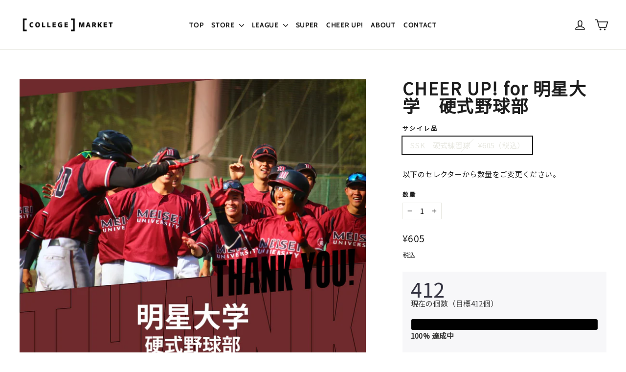

--- FILE ---
content_type: text/html; charset=utf-8
request_url: https://collegemarket.jp/products/cheer-up-for-meisei-baseball
body_size: 58417
content:
<!doctype html>
<html class="no-js" lang="ja" dir="ltr">
<head>

               <script type='text/javascript'>var easylockdownLocationDisabled = true;</script> <script type='text/javascript' src='//collegemarket.jp/apps/easylockdown/easylockdown-1.0.8.min.js' data-no-instant></script> <script type='text/javascript'>if( typeof InstantClick == 'object' ) easylockdown.clearData();</script> <style type="text/css">#easylockdown-password-form{padding:30px 0;text-align:center}#easylockdown-wrapper,.easylockdown-form-holder{display:inline-block}#easylockdown-password{vertical-align:top;margin-bottom:16px;padding:8px 15px;line-height:1.2em;outline:0;box-shadow:none}#easylockdown-password-error{display:none;color:#fb8077;text-align:left}#easylockdown-password-error.easylockdown-error{border:1px solid #fb8077}#easylockdown-password-form-button:not(.easylockdown-native-styles){vertical-align:top;display:inline-block!important;height:auto!important;padding:8px 15px;background:#777;border-radius:3px;color:#fff!important;line-height:1.2em;text-decoration:none!important}.easylockdown-instantclick-fix,.easylockdown-item-selector{position:absolute;z-index:-999;display:none;height:0;width:0;font-size:0;line-height:0}.easylockdown-collection-item[data-eld-loc-can],.easylockdown-item-selector+*,.easylockdown-item[data-eld-loc-can]{display:none}.easylockdown404-content-container{padding:50px;text-align:center}.easylockdown404-title-holder .easylockdown-title-404{display:block;margin:0 0 1rem;font-size:2rem;line-height:2.5rem}</style> 































<script type='text/javascript'>
  if( typeof easylockdown == 'object' ) {
    easylockdown.localeRootUrl = '';
    easylockdown.routerByLocation(); 

    easylockdown.onReady(function(e){
      easylockdown.hideAllLinks();
    });
  }
</script>



















  <meta charset="utf-8">
  <meta http-equiv="X-UA-Compatible" content="IE=edge,chrome=1">
  <meta name="viewport" content="width=device-width,initial-scale=1">
  <meta name="theme-color" content="#111111">
  <link rel="canonical" href="https://collegemarket.jp/products/cheer-up-for-meisei-baseball">
  <link rel="preconnect" href="https://cdn.shopify.com">
  <link rel="preconnect" href="https://fonts.shopifycdn.com">
  <link rel="dns-prefetch" href="https://productreviews.shopifycdn.com">
  <link rel="dns-prefetch" href="https://ajax.googleapis.com">
  <link rel="dns-prefetch" href="https://maps.googleapis.com">
  <link rel="dns-prefetch" href="https://maps.gstatic.com">

<!-- Google Tag Manager -->
<script>(function(w,d,s,l,i){w[l]=w[l]||[];w[l].push({'gtm.start':
new Date().getTime(),event:'gtm.js'});var f=d.getElementsByTagName(s)[0],
j=d.createElement(s),dl=l!='dataLayer'?'&l='+l:'';j.async=true;j.src=
'https://www.googletagmanager.com/gtm.js?id='+i+dl;f.parentNode.insertBefore(j,f);
})(window,document,'script','dataLayer','GTM-5934PFXT');</script>
<!-- End Google Tag Manager -->

  <!-- ********** Google Fonts ********** -->
  <link rel="preconnect" href="https://fonts.googleapis.com">
  <link rel="preconnect" href="https://fonts.gstatic.com" crossorigin>
  <link href="https://fonts.googleapis.com/css2?family=Noto+Sans+JP&display=swap" rel="stylesheet"><link rel="shortcut icon" href="//collegemarket.jp/cdn/shop/files/favicon_b_32x32.png?v=1633333371" type="image/png" /><title>CHEER UP! for 明星大学　硬式野球部
&ndash; COLLEGE MARKET｜カレッジマーケット
</title>
<meta name="description" content="CHEER UP!とは CHEER UP!は、サシイレを通して頑張る学生にあなたの応援を届けます。 ボール1球からサシイレ可能です。 プロジェクト終了後に、集まった分のサシイレがまとめてチームにお届けされます。 サシイレ品 「　SSK　硬式練習球　」メーカー希望小売価格　¥605 (税込）   チーム紹介 明星大学硬式野球部は、練習環境が十分ではない中、日々一生懸命練習に励んでいます。現在開催中の首都大学野球連盟2部リーグの秋季リーグ戦に力を注いでいます。 秋のリーグ戦も残り1試合となりました。全力で戦い抜くので応援のほどよろしくお願いします！   プロジェクトの目的 十分な練習環境にないため、少しでも選手が練習しやすい環境になれば"><meta property="og:site_name" content="COLLEGE MARKET｜カレッジマーケット">
  <meta property="og:url" content="https://collegemarket.jp/products/cheer-up-for-meisei-baseball">
  <meta property="og:title" content="CHEER UP! for 明星大学　硬式野球部">
  <meta property="og:type" content="product">
  <meta property="og:description" content="CHEER UP!とは CHEER UP!は、サシイレを通して頑張る学生にあなたの応援を届けます。 ボール1球からサシイレ可能です。 プロジェクト終了後に、集まった分のサシイレがまとめてチームにお届けされます。 サシイレ品 「　SSK　硬式練習球　」メーカー希望小売価格　¥605 (税込）   チーム紹介 明星大学硬式野球部は、練習環境が十分ではない中、日々一生懸命練習に励んでいます。現在開催中の首都大学野球連盟2部リーグの秋季リーグ戦に力を注いでいます。 秋のリーグ戦も残り1試合となりました。全力で戦い抜くので応援のほどよろしくお願いします！   プロジェクトの目的 十分な練習環境にないため、少しでも選手が練習しやすい環境になれば"><meta property="og:image" content="http://collegemarket.jp/cdn/shop/files/cmp_cheerup_thumbnail_thankyou_35_ad2150c6-e771-4d6b-aea3-44e75f24c98b.png?v=1698023078">
    <meta property="og:image:secure_url" content="https://collegemarket.jp/cdn/shop/files/cmp_cheerup_thumbnail_thankyou_35_ad2150c6-e771-4d6b-aea3-44e75f24c98b.png?v=1698023078">
    <meta property="og:image:width" content="1200">
    <meta property="og:image:height" content="1600"><meta name="twitter:site" content="@collegemarketjp">
  <meta name="twitter:card" content="summary_large_image">
  <meta name="twitter:title" content="CHEER UP! for 明星大学　硬式野球部">
  <meta name="twitter:description" content="CHEER UP!とは CHEER UP!は、サシイレを通して頑張る学生にあなたの応援を届けます。 ボール1球からサシイレ可能です。 プロジェクト終了後に、集まった分のサシイレがまとめてチームにお届けされます。 サシイレ品 「　SSK　硬式練習球　」メーカー希望小売価格　¥605 (税込）   チーム紹介 明星大学硬式野球部は、練習環境が十分ではない中、日々一生懸命練習に励んでいます。現在開催中の首都大学野球連盟2部リーグの秋季リーグ戦に力を注いでいます。 秋のリーグ戦も残り1試合となりました。全力で戦い抜くので応援のほどよろしくお願いします！   プロジェクトの目的 十分な練習環境にないため、少しでも選手が練習しやすい環境になれば">
<style data-shopify>@font-face {
  font-family: Cabin;
  font-weight: 700;
  font-style: normal;
  font-display: swap;
  src: url("//collegemarket.jp/cdn/fonts/cabin/cabin_n7.255204a342bfdbc9ae2017bd4e6a90f8dbb2f561.woff2") format("woff2"),
       url("//collegemarket.jp/cdn/fonts/cabin/cabin_n7.e2afa22a0d0f4b64da3569c990897429d40ff5c0.woff") format("woff");
}

  @font-face {
  font-family: Roboto;
  font-weight: 500;
  font-style: normal;
  font-display: swap;
  src: url("//collegemarket.jp/cdn/fonts/roboto/roboto_n5.250d51708d76acbac296b0e21ede8f81de4e37aa.woff2") format("woff2"),
       url("//collegemarket.jp/cdn/fonts/roboto/roboto_n5.535e8c56f4cbbdea416167af50ab0ff1360a3949.woff") format("woff");
}


  @font-face {
  font-family: Roboto;
  font-weight: 700;
  font-style: normal;
  font-display: swap;
  src: url("//collegemarket.jp/cdn/fonts/roboto/roboto_n7.f38007a10afbbde8976c4056bfe890710d51dec2.woff2") format("woff2"),
       url("//collegemarket.jp/cdn/fonts/roboto/roboto_n7.94bfdd3e80c7be00e128703d245c207769d763f9.woff") format("woff");
}

  @font-face {
  font-family: Roboto;
  font-weight: 500;
  font-style: italic;
  font-display: swap;
  src: url("//collegemarket.jp/cdn/fonts/roboto/roboto_i5.0ae24363bf5844e2ee3295d84078d36c9bd0faf4.woff2") format("woff2"),
       url("//collegemarket.jp/cdn/fonts/roboto/roboto_i5.a9cdb6a43048799fe739d389c60b64059e33cf12.woff") format("woff");
}

  @font-face {
  font-family: Roboto;
  font-weight: 700;
  font-style: italic;
  font-display: swap;
  src: url("//collegemarket.jp/cdn/fonts/roboto/roboto_i7.7ccaf9410746f2c53340607c42c43f90a9005937.woff2") format("woff2"),
       url("//collegemarket.jp/cdn/fonts/roboto/roboto_i7.49ec21cdd7148292bffea74c62c0df6e93551516.woff") format("woff");
}

</style><link href="//collegemarket.jp/cdn/shop/t/65/assets/theme.css?v=74864027738926301911768468569" rel="stylesheet" type="text/css" media="all" />
  <link href="//collegemarket.jp/cdn/shop/t/65/assets/custom.css?v=69565960645654861341768468493" rel="stylesheet" type="text/css" media="all" />
<style data-shopify>:root {
    --typeHeaderPrimary: Cabin,'Noto Sans JP';
    --typeHeaderFallback: sans-serif;
    --typeHeaderSize: 35px;
    --typeHeaderWeight: 700;
    --typeHeaderLineHeight: 1;
    --typeHeaderSpacing: 0.05em;

    --typeBasePrimary: 'Noto Sans JP', Roboto;
    --typeBaseFallback:sans-serif;
    --typeBaseSize: 15px;
    --typeBaseWeight: 500;
    --typeBaseLineHeight: 1.5;
    --typeBaseSpacing: 0.025em;

    --iconWeight: 4px;
    --iconLinecaps: round;
  }

  


  .skrim__item-content .skrim__overlay:after {
    background-image: linear-gradient(to bottom, Liquid error (snippets/css-variables line 36): Alpha must be a float between 0 and 1 30%, Liquid error (snippets/css-variables line 36): Alpha must be a float between 0 and 1 100%);
  }

  .placeholder-content {
    background-image: linear-gradient(100deg, #ffffff 40%, #f7f7f7 63%, #ffffff 79%);
  }</style><script>
    document.documentElement.className = document.documentElement.className.replace('no-js', 'js');

    window.theme = window.theme || {};
    theme.routes = {
      home: "/",
      cart: "/cart.js",
      cartPage: "/cart",
      cartAdd: "/cart/add.js",
      cartChange: "/cart/change.js"
    };
    theme.strings = {
      soldOut: "SOLD OUT",
      unavailable: "利用できません",
      inStockLabel: "在庫あり、発送可能",
      stockLabel: "在庫残り[count]",
      willNotShipUntil: "[date]出荷",
      willBeInStockAfter: "[date]再入荷",
      waitingForStock: "入荷中",
      cartSavings: "[savings]を保存する",
      cartEmpty: "カートに商品がありません。",
      cartTermsConfirmation: "購入するには、利用規約に同意する必要があります。",
      searchCollections: "コレクション",
      searchPages: "ページ",
      searchArticles: "記事"
    };
    theme.settings = {
      dynamicVariantsEnable: true,
      cartType: "drawer",
      isCustomerTemplate: false,
      moneyFormat: "¥{{amount_no_decimals}}",
      predictiveSearch: true,
      predictiveSearchType: "product",
      quickView: false,
      themeName: 'Motion',
      themeVersion: "8.1.0"
    };
  </script>

  <script>window.performance && window.performance.mark && window.performance.mark('shopify.content_for_header.start');</script><meta name="facebook-domain-verification" content="5r9lkkqc9rpdf4cubgtbod678tfbak">
<meta name="facebook-domain-verification" content="5r9lkkqc9rpdf4cubgtbod678tfbak">
<meta name="google-site-verification" content="192BC8cYnrOzMzvBmcCpJmk8GHt-EeelSCDE6FsLIus">
<meta id="shopify-digital-wallet" name="shopify-digital-wallet" content="/54910583033/digital_wallets/dialog">
<link rel="alternate" hreflang="x-default" href="https://collegemarket.jp/products/cheer-up-for-meisei-baseball">
<link rel="alternate" hreflang="ja" href="https://collegemarket.jp/products/cheer-up-for-meisei-baseball">
<link rel="alternate" hreflang="en" href="https://collegemarket.jp/en/products/cheer-up-for-meisei-baseball">
<link rel="alternate" type="application/json+oembed" href="https://collegemarket.jp/products/cheer-up-for-meisei-baseball.oembed">
<script async="async" src="/checkouts/internal/preloads.js?locale=ja-JP"></script>
<script id="shopify-features" type="application/json">{"accessToken":"2e19006165653bce5465768125d0be4e","betas":["rich-media-storefront-analytics"],"domain":"collegemarket.jp","predictiveSearch":false,"shopId":54910583033,"locale":"ja"}</script>
<script>var Shopify = Shopify || {};
Shopify.shop = "amadana-cmp.myshopify.com";
Shopify.locale = "ja";
Shopify.currency = {"active":"JPY","rate":"1.0"};
Shopify.country = "JP";
Shopify.theme = {"name":"0115","id":156364734713,"schema_name":"Motion","schema_version":"8.1.0","theme_store_id":847,"role":"main"};
Shopify.theme.handle = "null";
Shopify.theme.style = {"id":null,"handle":null};
Shopify.cdnHost = "collegemarket.jp/cdn";
Shopify.routes = Shopify.routes || {};
Shopify.routes.root = "/";</script>
<script type="module">!function(o){(o.Shopify=o.Shopify||{}).modules=!0}(window);</script>
<script>!function(o){function n(){var o=[];function n(){o.push(Array.prototype.slice.apply(arguments))}return n.q=o,n}var t=o.Shopify=o.Shopify||{};t.loadFeatures=n(),t.autoloadFeatures=n()}(window);</script>
<script id="shop-js-analytics" type="application/json">{"pageType":"product"}</script>
<script defer="defer" async type="module" src="//collegemarket.jp/cdn/shopifycloud/shop-js/modules/v2/client.init-shop-cart-sync_CZKilf07.ja.esm.js"></script>
<script defer="defer" async type="module" src="//collegemarket.jp/cdn/shopifycloud/shop-js/modules/v2/chunk.common_rlhnONO2.esm.js"></script>
<script type="module">
  await import("//collegemarket.jp/cdn/shopifycloud/shop-js/modules/v2/client.init-shop-cart-sync_CZKilf07.ja.esm.js");
await import("//collegemarket.jp/cdn/shopifycloud/shop-js/modules/v2/chunk.common_rlhnONO2.esm.js");

  window.Shopify.SignInWithShop?.initShopCartSync?.({"fedCMEnabled":true,"windoidEnabled":true});

</script>
<script>(function() {
  var isLoaded = false;
  function asyncLoad() {
    if (isLoaded) return;
    isLoaded = true;
    var urls = ["https:\/\/documents-app.mixlogue.jp\/scripts\/ue87f9sf8e7rd.min.js?shop=amadana-cmp.myshopify.com","https:\/\/d37vui3hvxbbje.cloudfront.net\/assets\/presale.js?shop=amadana-cmp.myshopify.com","https:\/\/rio.pwztag.com\/rio.js?shop=amadana-cmp.myshopify.com","https:\/\/evey-files.s3.amazonaws.com\/js\/online_store.js?shop=amadana-cmp.myshopify.com","https:\/\/documents-app.mixlogue.jp\/scripts\/delivery.js?shop=amadana-cmp.myshopify.com"];
    for (var i = 0; i < urls.length; i++) {
      var s = document.createElement('script');
      s.type = 'text/javascript';
      s.async = true;
      s.src = urls[i];
      var x = document.getElementsByTagName('script')[0];
      x.parentNode.insertBefore(s, x);
    }
  };
  if(window.attachEvent) {
    window.attachEvent('onload', asyncLoad);
  } else {
    window.addEventListener('load', asyncLoad, false);
  }
})();</script>
<script id="__st">var __st={"a":54910583033,"offset":32400,"reqid":"6da41878-b29d-4d14-a491-b3453c59ca4a-1768979703","pageurl":"collegemarket.jp\/products\/cheer-up-for-meisei-baseball","u":"d2ba2b1b498e","p":"product","rtyp":"product","rid":7975290437881};</script>
<script>window.ShopifyPaypalV4VisibilityTracking = true;</script>
<script id="captcha-bootstrap">!function(){'use strict';const t='contact',e='account',n='new_comment',o=[[t,t],['blogs',n],['comments',n],[t,'customer']],c=[[e,'customer_login'],[e,'guest_login'],[e,'recover_customer_password'],[e,'create_customer']],r=t=>t.map((([t,e])=>`form[action*='/${t}']:not([data-nocaptcha='true']) input[name='form_type'][value='${e}']`)).join(','),a=t=>()=>t?[...document.querySelectorAll(t)].map((t=>t.form)):[];function s(){const t=[...o],e=r(t);return a(e)}const i='password',u='form_key',d=['recaptcha-v3-token','g-recaptcha-response','h-captcha-response',i],f=()=>{try{return window.sessionStorage}catch{return}},m='__shopify_v',_=t=>t.elements[u];function p(t,e,n=!1){try{const o=window.sessionStorage,c=JSON.parse(o.getItem(e)),{data:r}=function(t){const{data:e,action:n}=t;return t[m]||n?{data:e,action:n}:{data:t,action:n}}(c);for(const[e,n]of Object.entries(r))t.elements[e]&&(t.elements[e].value=n);n&&o.removeItem(e)}catch(o){console.error('form repopulation failed',{error:o})}}const l='form_type',E='cptcha';function T(t){t.dataset[E]=!0}const w=window,h=w.document,L='Shopify',v='ce_forms',y='captcha';let A=!1;((t,e)=>{const n=(g='f06e6c50-85a8-45c8-87d0-21a2b65856fe',I='https://cdn.shopify.com/shopifycloud/storefront-forms-hcaptcha/ce_storefront_forms_captcha_hcaptcha.v1.5.2.iife.js',D={infoText:'hCaptchaによる保護',privacyText:'プライバシー',termsText:'利用規約'},(t,e,n)=>{const o=w[L][v],c=o.bindForm;if(c)return c(t,g,e,D).then(n);var r;o.q.push([[t,g,e,D],n]),r=I,A||(h.body.append(Object.assign(h.createElement('script'),{id:'captcha-provider',async:!0,src:r})),A=!0)});var g,I,D;w[L]=w[L]||{},w[L][v]=w[L][v]||{},w[L][v].q=[],w[L][y]=w[L][y]||{},w[L][y].protect=function(t,e){n(t,void 0,e),T(t)},Object.freeze(w[L][y]),function(t,e,n,w,h,L){const[v,y,A,g]=function(t,e,n){const i=e?o:[],u=t?c:[],d=[...i,...u],f=r(d),m=r(i),_=r(d.filter((([t,e])=>n.includes(e))));return[a(f),a(m),a(_),s()]}(w,h,L),I=t=>{const e=t.target;return e instanceof HTMLFormElement?e:e&&e.form},D=t=>v().includes(t);t.addEventListener('submit',(t=>{const e=I(t);if(!e)return;const n=D(e)&&!e.dataset.hcaptchaBound&&!e.dataset.recaptchaBound,o=_(e),c=g().includes(e)&&(!o||!o.value);(n||c)&&t.preventDefault(),c&&!n&&(function(t){try{if(!f())return;!function(t){const e=f();if(!e)return;const n=_(t);if(!n)return;const o=n.value;o&&e.removeItem(o)}(t);const e=Array.from(Array(32),(()=>Math.random().toString(36)[2])).join('');!function(t,e){_(t)||t.append(Object.assign(document.createElement('input'),{type:'hidden',name:u})),t.elements[u].value=e}(t,e),function(t,e){const n=f();if(!n)return;const o=[...t.querySelectorAll(`input[type='${i}']`)].map((({name:t})=>t)),c=[...d,...o],r={};for(const[a,s]of new FormData(t).entries())c.includes(a)||(r[a]=s);n.setItem(e,JSON.stringify({[m]:1,action:t.action,data:r}))}(t,e)}catch(e){console.error('failed to persist form',e)}}(e),e.submit())}));const S=(t,e)=>{t&&!t.dataset[E]&&(n(t,e.some((e=>e===t))),T(t))};for(const o of['focusin','change'])t.addEventListener(o,(t=>{const e=I(t);D(e)&&S(e,y())}));const B=e.get('form_key'),M=e.get(l),P=B&&M;t.addEventListener('DOMContentLoaded',(()=>{const t=y();if(P)for(const e of t)e.elements[l].value===M&&p(e,B);[...new Set([...A(),...v().filter((t=>'true'===t.dataset.shopifyCaptcha))])].forEach((e=>S(e,t)))}))}(h,new URLSearchParams(w.location.search),n,t,e,['guest_login'])})(!0,!0)}();</script>
<script integrity="sha256-4kQ18oKyAcykRKYeNunJcIwy7WH5gtpwJnB7kiuLZ1E=" data-source-attribution="shopify.loadfeatures" defer="defer" src="//collegemarket.jp/cdn/shopifycloud/storefront/assets/storefront/load_feature-a0a9edcb.js" crossorigin="anonymous"></script>
<script data-source-attribution="shopify.dynamic_checkout.dynamic.init">var Shopify=Shopify||{};Shopify.PaymentButton=Shopify.PaymentButton||{isStorefrontPortableWallets:!0,init:function(){window.Shopify.PaymentButton.init=function(){};var t=document.createElement("script");t.src="https://collegemarket.jp/cdn/shopifycloud/portable-wallets/latest/portable-wallets.ja.js",t.type="module",document.head.appendChild(t)}};
</script>
<script data-source-attribution="shopify.dynamic_checkout.buyer_consent">
  function portableWalletsHideBuyerConsent(e){var t=document.getElementById("shopify-buyer-consent"),n=document.getElementById("shopify-subscription-policy-button");t&&n&&(t.classList.add("hidden"),t.setAttribute("aria-hidden","true"),n.removeEventListener("click",e))}function portableWalletsShowBuyerConsent(e){var t=document.getElementById("shopify-buyer-consent"),n=document.getElementById("shopify-subscription-policy-button");t&&n&&(t.classList.remove("hidden"),t.removeAttribute("aria-hidden"),n.addEventListener("click",e))}window.Shopify?.PaymentButton&&(window.Shopify.PaymentButton.hideBuyerConsent=portableWalletsHideBuyerConsent,window.Shopify.PaymentButton.showBuyerConsent=portableWalletsShowBuyerConsent);
</script>
<script data-source-attribution="shopify.dynamic_checkout.cart.bootstrap">document.addEventListener("DOMContentLoaded",(function(){function t(){return document.querySelector("shopify-accelerated-checkout-cart, shopify-accelerated-checkout")}if(t())Shopify.PaymentButton.init();else{new MutationObserver((function(e,n){t()&&(Shopify.PaymentButton.init(),n.disconnect())})).observe(document.body,{childList:!0,subtree:!0})}}));
</script>
<link id="shopify-accelerated-checkout-styles" rel="stylesheet" media="screen" href="https://collegemarket.jp/cdn/shopifycloud/portable-wallets/latest/accelerated-checkout-backwards-compat.css" crossorigin="anonymous">
<style id="shopify-accelerated-checkout-cart">
        #shopify-buyer-consent {
  margin-top: 1em;
  display: inline-block;
  width: 100%;
}

#shopify-buyer-consent.hidden {
  display: none;
}

#shopify-subscription-policy-button {
  background: none;
  border: none;
  padding: 0;
  text-decoration: underline;
  font-size: inherit;
  cursor: pointer;
}

#shopify-subscription-policy-button::before {
  box-shadow: none;
}

      </style>

<script>window.performance && window.performance.mark && window.performance.mark('shopify.content_for_header.end');</script>

  <script src="//collegemarket.jp/cdn/shop/t/65/assets/vendor-scripts-v13.js" defer="defer"></script><script src="//collegemarket.jp/cdn/shop/t/65/assets/theme.min.js?v=41229230650187992371768468493" defer="defer"></script><link href="//collegemarket.jp/cdn/shop/t/65/assets/crowdfunder.scss.css?v=142021748810428705011768468493" rel="stylesheet" type="text/css" media="all" />
<!-- GSSTART Coming Soon code start. Do not change -->
<script type="text/javascript"> gsProductByVariant = {};  gsProductByVariant[44028746662137] =  0 ;   gsProductCSID = "7975290437881"; gsDefaultV = "44028746662137"; </script><script  type="text/javascript" src="https://gravity-software.com/js/shopify/pac_shop36427.js?v=8ffe9fce9a74d707ca869cfe36116e12"></script>
<!-- Coming Soon code end. Do not change GSEND -->

<script>window.is_hulkpo_installed=false</script>

<!-- BEGIN app block: shopify://apps/pagefly-page-builder/blocks/app-embed/83e179f7-59a0-4589-8c66-c0dddf959200 -->

<!-- BEGIN app snippet: pagefly-cro-ab-testing-main -->







<script>
  ;(function () {
    const url = new URL(window.location)
    const viewParam = url.searchParams.get('view')
    if (viewParam && viewParam.includes('variant-pf-')) {
      url.searchParams.set('pf_v', viewParam)
      url.searchParams.delete('view')
      window.history.replaceState({}, '', url)
    }
  })()
</script>



<script type='module'>
  
  window.PAGEFLY_CRO = window.PAGEFLY_CRO || {}

  window.PAGEFLY_CRO['data_debug'] = {
    original_template_suffix: "pre_order_3",
    allow_ab_test: false,
    ab_test_start_time: 0,
    ab_test_end_time: 0,
    today_date_time: 1768979703000,
  }
  window.PAGEFLY_CRO['GA4'] = { enabled: false}
</script>

<!-- END app snippet -->








  <script src='https://cdn.shopify.com/extensions/019bb4f9-aed6-78a3-be91-e9d44663e6bf/pagefly-page-builder-215/assets/pagefly-helper.js' defer='defer'></script>

  <script src='https://cdn.shopify.com/extensions/019bb4f9-aed6-78a3-be91-e9d44663e6bf/pagefly-page-builder-215/assets/pagefly-general-helper.js' defer='defer'></script>

  <script src='https://cdn.shopify.com/extensions/019bb4f9-aed6-78a3-be91-e9d44663e6bf/pagefly-page-builder-215/assets/pagefly-snap-slider.js' defer='defer'></script>

  <script src='https://cdn.shopify.com/extensions/019bb4f9-aed6-78a3-be91-e9d44663e6bf/pagefly-page-builder-215/assets/pagefly-slideshow-v3.js' defer='defer'></script>

  <script src='https://cdn.shopify.com/extensions/019bb4f9-aed6-78a3-be91-e9d44663e6bf/pagefly-page-builder-215/assets/pagefly-slideshow-v4.js' defer='defer'></script>

  <script src='https://cdn.shopify.com/extensions/019bb4f9-aed6-78a3-be91-e9d44663e6bf/pagefly-page-builder-215/assets/pagefly-glider.js' defer='defer'></script>

  <script src='https://cdn.shopify.com/extensions/019bb4f9-aed6-78a3-be91-e9d44663e6bf/pagefly-page-builder-215/assets/pagefly-slideshow-v1-v2.js' defer='defer'></script>

  <script src='https://cdn.shopify.com/extensions/019bb4f9-aed6-78a3-be91-e9d44663e6bf/pagefly-page-builder-215/assets/pagefly-product-media.js' defer='defer'></script>

  <script src='https://cdn.shopify.com/extensions/019bb4f9-aed6-78a3-be91-e9d44663e6bf/pagefly-page-builder-215/assets/pagefly-product.js' defer='defer'></script>


<script id='pagefly-helper-data' type='application/json'>
  {
    "page_optimization": {
      "assets_prefetching": false
    },
    "elements_asset_mapper": {
      "Accordion": "https://cdn.shopify.com/extensions/019bb4f9-aed6-78a3-be91-e9d44663e6bf/pagefly-page-builder-215/assets/pagefly-accordion.js",
      "Accordion3": "https://cdn.shopify.com/extensions/019bb4f9-aed6-78a3-be91-e9d44663e6bf/pagefly-page-builder-215/assets/pagefly-accordion3.js",
      "CountDown": "https://cdn.shopify.com/extensions/019bb4f9-aed6-78a3-be91-e9d44663e6bf/pagefly-page-builder-215/assets/pagefly-countdown.js",
      "GMap1": "https://cdn.shopify.com/extensions/019bb4f9-aed6-78a3-be91-e9d44663e6bf/pagefly-page-builder-215/assets/pagefly-gmap.js",
      "GMap2": "https://cdn.shopify.com/extensions/019bb4f9-aed6-78a3-be91-e9d44663e6bf/pagefly-page-builder-215/assets/pagefly-gmap.js",
      "GMapBasicV2": "https://cdn.shopify.com/extensions/019bb4f9-aed6-78a3-be91-e9d44663e6bf/pagefly-page-builder-215/assets/pagefly-gmap.js",
      "GMapAdvancedV2": "https://cdn.shopify.com/extensions/019bb4f9-aed6-78a3-be91-e9d44663e6bf/pagefly-page-builder-215/assets/pagefly-gmap.js",
      "HTML.Video": "https://cdn.shopify.com/extensions/019bb4f9-aed6-78a3-be91-e9d44663e6bf/pagefly-page-builder-215/assets/pagefly-htmlvideo.js",
      "HTML.Video2": "https://cdn.shopify.com/extensions/019bb4f9-aed6-78a3-be91-e9d44663e6bf/pagefly-page-builder-215/assets/pagefly-htmlvideo2.js",
      "HTML.Video3": "https://cdn.shopify.com/extensions/019bb4f9-aed6-78a3-be91-e9d44663e6bf/pagefly-page-builder-215/assets/pagefly-htmlvideo2.js",
      "BackgroundVideo": "https://cdn.shopify.com/extensions/019bb4f9-aed6-78a3-be91-e9d44663e6bf/pagefly-page-builder-215/assets/pagefly-htmlvideo2.js",
      "Instagram": "https://cdn.shopify.com/extensions/019bb4f9-aed6-78a3-be91-e9d44663e6bf/pagefly-page-builder-215/assets/pagefly-instagram.js",
      "Instagram2": "https://cdn.shopify.com/extensions/019bb4f9-aed6-78a3-be91-e9d44663e6bf/pagefly-page-builder-215/assets/pagefly-instagram.js",
      "Insta3": "https://cdn.shopify.com/extensions/019bb4f9-aed6-78a3-be91-e9d44663e6bf/pagefly-page-builder-215/assets/pagefly-instagram3.js",
      "Tabs": "https://cdn.shopify.com/extensions/019bb4f9-aed6-78a3-be91-e9d44663e6bf/pagefly-page-builder-215/assets/pagefly-tab.js",
      "Tabs3": "https://cdn.shopify.com/extensions/019bb4f9-aed6-78a3-be91-e9d44663e6bf/pagefly-page-builder-215/assets/pagefly-tab3.js",
      "ProductBox": "https://cdn.shopify.com/extensions/019bb4f9-aed6-78a3-be91-e9d44663e6bf/pagefly-page-builder-215/assets/pagefly-cart.js",
      "FBPageBox2": "https://cdn.shopify.com/extensions/019bb4f9-aed6-78a3-be91-e9d44663e6bf/pagefly-page-builder-215/assets/pagefly-facebook.js",
      "FBLikeButton2": "https://cdn.shopify.com/extensions/019bb4f9-aed6-78a3-be91-e9d44663e6bf/pagefly-page-builder-215/assets/pagefly-facebook.js",
      "TwitterFeed2": "https://cdn.shopify.com/extensions/019bb4f9-aed6-78a3-be91-e9d44663e6bf/pagefly-page-builder-215/assets/pagefly-twitter.js",
      "Paragraph4": "https://cdn.shopify.com/extensions/019bb4f9-aed6-78a3-be91-e9d44663e6bf/pagefly-page-builder-215/assets/pagefly-paragraph4.js",

      "AliReviews": "https://cdn.shopify.com/extensions/019bb4f9-aed6-78a3-be91-e9d44663e6bf/pagefly-page-builder-215/assets/pagefly-3rd-elements.js",
      "BackInStock": "https://cdn.shopify.com/extensions/019bb4f9-aed6-78a3-be91-e9d44663e6bf/pagefly-page-builder-215/assets/pagefly-3rd-elements.js",
      "GloboBackInStock": "https://cdn.shopify.com/extensions/019bb4f9-aed6-78a3-be91-e9d44663e6bf/pagefly-page-builder-215/assets/pagefly-3rd-elements.js",
      "GrowaveWishlist": "https://cdn.shopify.com/extensions/019bb4f9-aed6-78a3-be91-e9d44663e6bf/pagefly-page-builder-215/assets/pagefly-3rd-elements.js",
      "InfiniteOptionsShopPad": "https://cdn.shopify.com/extensions/019bb4f9-aed6-78a3-be91-e9d44663e6bf/pagefly-page-builder-215/assets/pagefly-3rd-elements.js",
      "InkybayProductPersonalizer": "https://cdn.shopify.com/extensions/019bb4f9-aed6-78a3-be91-e9d44663e6bf/pagefly-page-builder-215/assets/pagefly-3rd-elements.js",
      "LimeSpot": "https://cdn.shopify.com/extensions/019bb4f9-aed6-78a3-be91-e9d44663e6bf/pagefly-page-builder-215/assets/pagefly-3rd-elements.js",
      "Loox": "https://cdn.shopify.com/extensions/019bb4f9-aed6-78a3-be91-e9d44663e6bf/pagefly-page-builder-215/assets/pagefly-3rd-elements.js",
      "Opinew": "https://cdn.shopify.com/extensions/019bb4f9-aed6-78a3-be91-e9d44663e6bf/pagefly-page-builder-215/assets/pagefly-3rd-elements.js",
      "Powr": "https://cdn.shopify.com/extensions/019bb4f9-aed6-78a3-be91-e9d44663e6bf/pagefly-page-builder-215/assets/pagefly-3rd-elements.js",
      "ProductReviews": "https://cdn.shopify.com/extensions/019bb4f9-aed6-78a3-be91-e9d44663e6bf/pagefly-page-builder-215/assets/pagefly-3rd-elements.js",
      "PushOwl": "https://cdn.shopify.com/extensions/019bb4f9-aed6-78a3-be91-e9d44663e6bf/pagefly-page-builder-215/assets/pagefly-3rd-elements.js",
      "ReCharge": "https://cdn.shopify.com/extensions/019bb4f9-aed6-78a3-be91-e9d44663e6bf/pagefly-page-builder-215/assets/pagefly-3rd-elements.js",
      "Rivyo": "https://cdn.shopify.com/extensions/019bb4f9-aed6-78a3-be91-e9d44663e6bf/pagefly-page-builder-215/assets/pagefly-3rd-elements.js",
      "TrackingMore": "https://cdn.shopify.com/extensions/019bb4f9-aed6-78a3-be91-e9d44663e6bf/pagefly-page-builder-215/assets/pagefly-3rd-elements.js",
      "Vitals": "https://cdn.shopify.com/extensions/019bb4f9-aed6-78a3-be91-e9d44663e6bf/pagefly-page-builder-215/assets/pagefly-3rd-elements.js",
      "Wiser": "https://cdn.shopify.com/extensions/019bb4f9-aed6-78a3-be91-e9d44663e6bf/pagefly-page-builder-215/assets/pagefly-3rd-elements.js"
    },
    "custom_elements_mapper": {
      "pf-click-action-element": "https://cdn.shopify.com/extensions/019bb4f9-aed6-78a3-be91-e9d44663e6bf/pagefly-page-builder-215/assets/pagefly-click-action-element.js",
      "pf-dialog-element": "https://cdn.shopify.com/extensions/019bb4f9-aed6-78a3-be91-e9d44663e6bf/pagefly-page-builder-215/assets/pagefly-dialog-element.js"
    }
  }
</script>


<!-- END app block --><script src="https://cdn.shopify.com/extensions/c576313f-40d4-45e2-8a86-ae7e2b9a30c3/giftlab-28/assets/giftLabLogicv1.js" type="text/javascript" defer="defer"></script>
<link href="https://cdn.shopify.com/extensions/c576313f-40d4-45e2-8a86-ae7e2b9a30c3/giftlab-28/assets/giftLabv1.css" rel="stylesheet" type="text/css" media="all">
<script src="https://cdn.shopify.com/extensions/019a6fb9-409e-7567-ab12-207358ab3d32/magical-custom-fields-app-40/assets/magical-custom-fields.js" type="text/javascript" defer="defer"></script>
<link href="https://cdn.shopify.com/extensions/019a6fb9-409e-7567-ab12-207358ab3d32/magical-custom-fields-app-40/assets/magical-custom-fields.css" rel="stylesheet" type="text/css" media="all">
<link href="https://monorail-edge.shopifysvc.com" rel="dns-prefetch">
<script>(function(){if ("sendBeacon" in navigator && "performance" in window) {try {var session_token_from_headers = performance.getEntriesByType('navigation')[0].serverTiming.find(x => x.name == '_s').description;} catch {var session_token_from_headers = undefined;}var session_cookie_matches = document.cookie.match(/_shopify_s=([^;]*)/);var session_token_from_cookie = session_cookie_matches && session_cookie_matches.length === 2 ? session_cookie_matches[1] : "";var session_token = session_token_from_headers || session_token_from_cookie || "";function handle_abandonment_event(e) {var entries = performance.getEntries().filter(function(entry) {return /monorail-edge.shopifysvc.com/.test(entry.name);});if (!window.abandonment_tracked && entries.length === 0) {window.abandonment_tracked = true;var currentMs = Date.now();var navigation_start = performance.timing.navigationStart;var payload = {shop_id: 54910583033,url: window.location.href,navigation_start,duration: currentMs - navigation_start,session_token,page_type: "product"};window.navigator.sendBeacon("https://monorail-edge.shopifysvc.com/v1/produce", JSON.stringify({schema_id: "online_store_buyer_site_abandonment/1.1",payload: payload,metadata: {event_created_at_ms: currentMs,event_sent_at_ms: currentMs}}));}}window.addEventListener('pagehide', handle_abandonment_event);}}());</script>
<script id="web-pixels-manager-setup">(function e(e,d,r,n,o){if(void 0===o&&(o={}),!Boolean(null===(a=null===(i=window.Shopify)||void 0===i?void 0:i.analytics)||void 0===a?void 0:a.replayQueue)){var i,a;window.Shopify=window.Shopify||{};var t=window.Shopify;t.analytics=t.analytics||{};var s=t.analytics;s.replayQueue=[],s.publish=function(e,d,r){return s.replayQueue.push([e,d,r]),!0};try{self.performance.mark("wpm:start")}catch(e){}var l=function(){var e={modern:/Edge?\/(1{2}[4-9]|1[2-9]\d|[2-9]\d{2}|\d{4,})\.\d+(\.\d+|)|Firefox\/(1{2}[4-9]|1[2-9]\d|[2-9]\d{2}|\d{4,})\.\d+(\.\d+|)|Chrom(ium|e)\/(9{2}|\d{3,})\.\d+(\.\d+|)|(Maci|X1{2}).+ Version\/(15\.\d+|(1[6-9]|[2-9]\d|\d{3,})\.\d+)([,.]\d+|)( \(\w+\)|)( Mobile\/\w+|) Safari\/|Chrome.+OPR\/(9{2}|\d{3,})\.\d+\.\d+|(CPU[ +]OS|iPhone[ +]OS|CPU[ +]iPhone|CPU IPhone OS|CPU iPad OS)[ +]+(15[._]\d+|(1[6-9]|[2-9]\d|\d{3,})[._]\d+)([._]\d+|)|Android:?[ /-](13[3-9]|1[4-9]\d|[2-9]\d{2}|\d{4,})(\.\d+|)(\.\d+|)|Android.+Firefox\/(13[5-9]|1[4-9]\d|[2-9]\d{2}|\d{4,})\.\d+(\.\d+|)|Android.+Chrom(ium|e)\/(13[3-9]|1[4-9]\d|[2-9]\d{2}|\d{4,})\.\d+(\.\d+|)|SamsungBrowser\/([2-9]\d|\d{3,})\.\d+/,legacy:/Edge?\/(1[6-9]|[2-9]\d|\d{3,})\.\d+(\.\d+|)|Firefox\/(5[4-9]|[6-9]\d|\d{3,})\.\d+(\.\d+|)|Chrom(ium|e)\/(5[1-9]|[6-9]\d|\d{3,})\.\d+(\.\d+|)([\d.]+$|.*Safari\/(?![\d.]+ Edge\/[\d.]+$))|(Maci|X1{2}).+ Version\/(10\.\d+|(1[1-9]|[2-9]\d|\d{3,})\.\d+)([,.]\d+|)( \(\w+\)|)( Mobile\/\w+|) Safari\/|Chrome.+OPR\/(3[89]|[4-9]\d|\d{3,})\.\d+\.\d+|(CPU[ +]OS|iPhone[ +]OS|CPU[ +]iPhone|CPU IPhone OS|CPU iPad OS)[ +]+(10[._]\d+|(1[1-9]|[2-9]\d|\d{3,})[._]\d+)([._]\d+|)|Android:?[ /-](13[3-9]|1[4-9]\d|[2-9]\d{2}|\d{4,})(\.\d+|)(\.\d+|)|Mobile Safari.+OPR\/([89]\d|\d{3,})\.\d+\.\d+|Android.+Firefox\/(13[5-9]|1[4-9]\d|[2-9]\d{2}|\d{4,})\.\d+(\.\d+|)|Android.+Chrom(ium|e)\/(13[3-9]|1[4-9]\d|[2-9]\d{2}|\d{4,})\.\d+(\.\d+|)|Android.+(UC? ?Browser|UCWEB|U3)[ /]?(15\.([5-9]|\d{2,})|(1[6-9]|[2-9]\d|\d{3,})\.\d+)\.\d+|SamsungBrowser\/(5\.\d+|([6-9]|\d{2,})\.\d+)|Android.+MQ{2}Browser\/(14(\.(9|\d{2,})|)|(1[5-9]|[2-9]\d|\d{3,})(\.\d+|))(\.\d+|)|K[Aa][Ii]OS\/(3\.\d+|([4-9]|\d{2,})\.\d+)(\.\d+|)/},d=e.modern,r=e.legacy,n=navigator.userAgent;return n.match(d)?"modern":n.match(r)?"legacy":"unknown"}(),u="modern"===l?"modern":"legacy",c=(null!=n?n:{modern:"",legacy:""})[u],f=function(e){return[e.baseUrl,"/wpm","/b",e.hashVersion,"modern"===e.buildTarget?"m":"l",".js"].join("")}({baseUrl:d,hashVersion:r,buildTarget:u}),m=function(e){var d=e.version,r=e.bundleTarget,n=e.surface,o=e.pageUrl,i=e.monorailEndpoint;return{emit:function(e){var a=e.status,t=e.errorMsg,s=(new Date).getTime(),l=JSON.stringify({metadata:{event_sent_at_ms:s},events:[{schema_id:"web_pixels_manager_load/3.1",payload:{version:d,bundle_target:r,page_url:o,status:a,surface:n,error_msg:t},metadata:{event_created_at_ms:s}}]});if(!i)return console&&console.warn&&console.warn("[Web Pixels Manager] No Monorail endpoint provided, skipping logging."),!1;try{return self.navigator.sendBeacon.bind(self.navigator)(i,l)}catch(e){}var u=new XMLHttpRequest;try{return u.open("POST",i,!0),u.setRequestHeader("Content-Type","text/plain"),u.send(l),!0}catch(e){return console&&console.warn&&console.warn("[Web Pixels Manager] Got an unhandled error while logging to Monorail."),!1}}}}({version:r,bundleTarget:l,surface:e.surface,pageUrl:self.location.href,monorailEndpoint:e.monorailEndpoint});try{o.browserTarget=l,function(e){var d=e.src,r=e.async,n=void 0===r||r,o=e.onload,i=e.onerror,a=e.sri,t=e.scriptDataAttributes,s=void 0===t?{}:t,l=document.createElement("script"),u=document.querySelector("head"),c=document.querySelector("body");if(l.async=n,l.src=d,a&&(l.integrity=a,l.crossOrigin="anonymous"),s)for(var f in s)if(Object.prototype.hasOwnProperty.call(s,f))try{l.dataset[f]=s[f]}catch(e){}if(o&&l.addEventListener("load",o),i&&l.addEventListener("error",i),u)u.appendChild(l);else{if(!c)throw new Error("Did not find a head or body element to append the script");c.appendChild(l)}}({src:f,async:!0,onload:function(){if(!function(){var e,d;return Boolean(null===(d=null===(e=window.Shopify)||void 0===e?void 0:e.analytics)||void 0===d?void 0:d.initialized)}()){var d=window.webPixelsManager.init(e)||void 0;if(d){var r=window.Shopify.analytics;r.replayQueue.forEach((function(e){var r=e[0],n=e[1],o=e[2];d.publishCustomEvent(r,n,o)})),r.replayQueue=[],r.publish=d.publishCustomEvent,r.visitor=d.visitor,r.initialized=!0}}},onerror:function(){return m.emit({status:"failed",errorMsg:"".concat(f," has failed to load")})},sri:function(e){var d=/^sha384-[A-Za-z0-9+/=]+$/;return"string"==typeof e&&d.test(e)}(c)?c:"",scriptDataAttributes:o}),m.emit({status:"loading"})}catch(e){m.emit({status:"failed",errorMsg:(null==e?void 0:e.message)||"Unknown error"})}}})({shopId: 54910583033,storefrontBaseUrl: "https://collegemarket.jp",extensionsBaseUrl: "https://extensions.shopifycdn.com/cdn/shopifycloud/web-pixels-manager",monorailEndpoint: "https://monorail-edge.shopifysvc.com/unstable/produce_batch",surface: "storefront-renderer",enabledBetaFlags: ["2dca8a86"],webPixelsConfigList: [{"id":"1038516473","configuration":"{\"config\":\"{\\\"google_tag_ids\\\":[\\\"G-KN1N9Q1CZ6\\\",\\\"AW-17292960385\\\",\\\"GT-NSS6ZW7V\\\"],\\\"target_country\\\":\\\"ZZ\\\",\\\"gtag_events\\\":[{\\\"type\\\":\\\"begin_checkout\\\",\\\"action_label\\\":[\\\"G-KN1N9Q1CZ6\\\",\\\"AW-17292960385\\\/bBj6CPmqtucaEIHF9rVA\\\"]},{\\\"type\\\":\\\"search\\\",\\\"action_label\\\":[\\\"G-KN1N9Q1CZ6\\\",\\\"AW-17292960385\\\/o001CIWrtucaEIHF9rVA\\\"]},{\\\"type\\\":\\\"view_item\\\",\\\"action_label\\\":[\\\"G-KN1N9Q1CZ6\\\",\\\"AW-17292960385\\\/kZLvCIKrtucaEIHF9rVA\\\",\\\"MC-4FHYWCJNB1\\\"]},{\\\"type\\\":\\\"purchase\\\",\\\"action_label\\\":[\\\"G-KN1N9Q1CZ6\\\",\\\"AW-17292960385\\\/TgDCCPaqtucaEIHF9rVA\\\",\\\"MC-4FHYWCJNB1\\\"]},{\\\"type\\\":\\\"page_view\\\",\\\"action_label\\\":[\\\"G-KN1N9Q1CZ6\\\",\\\"AW-17292960385\\\/P0CZCP-qtucaEIHF9rVA\\\",\\\"MC-4FHYWCJNB1\\\"]},{\\\"type\\\":\\\"add_payment_info\\\",\\\"action_label\\\":[\\\"G-KN1N9Q1CZ6\\\",\\\"AW-17292960385\\\/_v5hCIirtucaEIHF9rVA\\\"]},{\\\"type\\\":\\\"add_to_cart\\\",\\\"action_label\\\":[\\\"G-KN1N9Q1CZ6\\\",\\\"AW-17292960385\\\/p5rtCPyqtucaEIHF9rVA\\\"]}],\\\"enable_monitoring_mode\\\":false}\"}","eventPayloadVersion":"v1","runtimeContext":"OPEN","scriptVersion":"b2a88bafab3e21179ed38636efcd8a93","type":"APP","apiClientId":1780363,"privacyPurposes":[],"dataSharingAdjustments":{"protectedCustomerApprovalScopes":["read_customer_address","read_customer_email","read_customer_name","read_customer_personal_data","read_customer_phone"]}},{"id":"198017273","configuration":"{\"pixel_id\":\"196025455970495\",\"pixel_type\":\"facebook_pixel\",\"metaapp_system_user_token\":\"-\"}","eventPayloadVersion":"v1","runtimeContext":"OPEN","scriptVersion":"ca16bc87fe92b6042fbaa3acc2fbdaa6","type":"APP","apiClientId":2329312,"privacyPurposes":["ANALYTICS","MARKETING","SALE_OF_DATA"],"dataSharingAdjustments":{"protectedCustomerApprovalScopes":["read_customer_address","read_customer_email","read_customer_name","read_customer_personal_data","read_customer_phone"]}},{"id":"shopify-app-pixel","configuration":"{}","eventPayloadVersion":"v1","runtimeContext":"STRICT","scriptVersion":"0450","apiClientId":"shopify-pixel","type":"APP","privacyPurposes":["ANALYTICS","MARKETING"]},{"id":"shopify-custom-pixel","eventPayloadVersion":"v1","runtimeContext":"LAX","scriptVersion":"0450","apiClientId":"shopify-pixel","type":"CUSTOM","privacyPurposes":["ANALYTICS","MARKETING"]}],isMerchantRequest: false,initData: {"shop":{"name":"COLLEGE MARKET｜カレッジマーケット","paymentSettings":{"currencyCode":"JPY"},"myshopifyDomain":"amadana-cmp.myshopify.com","countryCode":"JP","storefrontUrl":"https:\/\/collegemarket.jp"},"customer":null,"cart":null,"checkout":null,"productVariants":[{"price":{"amount":605.0,"currencyCode":"JPY"},"product":{"title":"CHEER UP! for 明星大学　硬式野球部","vendor":"COLLEGE MARKET｜カレッジマーケット","id":"7975290437881","untranslatedTitle":"CHEER UP! for 明星大学　硬式野球部","url":"\/products\/cheer-up-for-meisei-baseball","type":""},"id":"44028746662137","image":{"src":"\/\/collegemarket.jp\/cdn\/shop\/files\/cmp_cheerup_thumbnail_thankyou_35_ad2150c6-e771-4d6b-aea3-44e75f24c98b.png?v=1698023078"},"sku":"","title":"SSK　硬式練習球　¥605（税込）","untranslatedTitle":"SSK　硬式練習球　¥605（税込）"}],"purchasingCompany":null},},"https://collegemarket.jp/cdn","fcfee988w5aeb613cpc8e4bc33m6693e112",{"modern":"","legacy":""},{"shopId":"54910583033","storefrontBaseUrl":"https:\/\/collegemarket.jp","extensionBaseUrl":"https:\/\/extensions.shopifycdn.com\/cdn\/shopifycloud\/web-pixels-manager","surface":"storefront-renderer","enabledBetaFlags":"[\"2dca8a86\"]","isMerchantRequest":"false","hashVersion":"fcfee988w5aeb613cpc8e4bc33m6693e112","publish":"custom","events":"[[\"page_viewed\",{}],[\"product_viewed\",{\"productVariant\":{\"price\":{\"amount\":605.0,\"currencyCode\":\"JPY\"},\"product\":{\"title\":\"CHEER UP! for 明星大学　硬式野球部\",\"vendor\":\"COLLEGE MARKET｜カレッジマーケット\",\"id\":\"7975290437881\",\"untranslatedTitle\":\"CHEER UP! for 明星大学　硬式野球部\",\"url\":\"\/products\/cheer-up-for-meisei-baseball\",\"type\":\"\"},\"id\":\"44028746662137\",\"image\":{\"src\":\"\/\/collegemarket.jp\/cdn\/shop\/files\/cmp_cheerup_thumbnail_thankyou_35_ad2150c6-e771-4d6b-aea3-44e75f24c98b.png?v=1698023078\"},\"sku\":\"\",\"title\":\"SSK　硬式練習球　¥605（税込）\",\"untranslatedTitle\":\"SSK　硬式練習球　¥605（税込）\"}}]]"});</script><script>
  window.ShopifyAnalytics = window.ShopifyAnalytics || {};
  window.ShopifyAnalytics.meta = window.ShopifyAnalytics.meta || {};
  window.ShopifyAnalytics.meta.currency = 'JPY';
  var meta = {"product":{"id":7975290437881,"gid":"gid:\/\/shopify\/Product\/7975290437881","vendor":"COLLEGE MARKET｜カレッジマーケット","type":"","handle":"cheer-up-for-meisei-baseball","variants":[{"id":44028746662137,"price":60500,"name":"CHEER UP! for 明星大学　硬式野球部 - SSK　硬式練習球　¥605（税込）","public_title":"SSK　硬式練習球　¥605（税込）","sku":""}],"remote":false},"page":{"pageType":"product","resourceType":"product","resourceId":7975290437881,"requestId":"6da41878-b29d-4d14-a491-b3453c59ca4a-1768979703"}};
  for (var attr in meta) {
    window.ShopifyAnalytics.meta[attr] = meta[attr];
  }
</script>
<script class="analytics">
  (function () {
    var customDocumentWrite = function(content) {
      var jquery = null;

      if (window.jQuery) {
        jquery = window.jQuery;
      } else if (window.Checkout && window.Checkout.$) {
        jquery = window.Checkout.$;
      }

      if (jquery) {
        jquery('body').append(content);
      }
    };

    var hasLoggedConversion = function(token) {
      if (token) {
        return document.cookie.indexOf('loggedConversion=' + token) !== -1;
      }
      return false;
    }

    var setCookieIfConversion = function(token) {
      if (token) {
        var twoMonthsFromNow = new Date(Date.now());
        twoMonthsFromNow.setMonth(twoMonthsFromNow.getMonth() + 2);

        document.cookie = 'loggedConversion=' + token + '; expires=' + twoMonthsFromNow;
      }
    }

    var trekkie = window.ShopifyAnalytics.lib = window.trekkie = window.trekkie || [];
    if (trekkie.integrations) {
      return;
    }
    trekkie.methods = [
      'identify',
      'page',
      'ready',
      'track',
      'trackForm',
      'trackLink'
    ];
    trekkie.factory = function(method) {
      return function() {
        var args = Array.prototype.slice.call(arguments);
        args.unshift(method);
        trekkie.push(args);
        return trekkie;
      };
    };
    for (var i = 0; i < trekkie.methods.length; i++) {
      var key = trekkie.methods[i];
      trekkie[key] = trekkie.factory(key);
    }
    trekkie.load = function(config) {
      trekkie.config = config || {};
      trekkie.config.initialDocumentCookie = document.cookie;
      var first = document.getElementsByTagName('script')[0];
      var script = document.createElement('script');
      script.type = 'text/javascript';
      script.onerror = function(e) {
        var scriptFallback = document.createElement('script');
        scriptFallback.type = 'text/javascript';
        scriptFallback.onerror = function(error) {
                var Monorail = {
      produce: function produce(monorailDomain, schemaId, payload) {
        var currentMs = new Date().getTime();
        var event = {
          schema_id: schemaId,
          payload: payload,
          metadata: {
            event_created_at_ms: currentMs,
            event_sent_at_ms: currentMs
          }
        };
        return Monorail.sendRequest("https://" + monorailDomain + "/v1/produce", JSON.stringify(event));
      },
      sendRequest: function sendRequest(endpointUrl, payload) {
        // Try the sendBeacon API
        if (window && window.navigator && typeof window.navigator.sendBeacon === 'function' && typeof window.Blob === 'function' && !Monorail.isIos12()) {
          var blobData = new window.Blob([payload], {
            type: 'text/plain'
          });

          if (window.navigator.sendBeacon(endpointUrl, blobData)) {
            return true;
          } // sendBeacon was not successful

        } // XHR beacon

        var xhr = new XMLHttpRequest();

        try {
          xhr.open('POST', endpointUrl);
          xhr.setRequestHeader('Content-Type', 'text/plain');
          xhr.send(payload);
        } catch (e) {
          console.log(e);
        }

        return false;
      },
      isIos12: function isIos12() {
        return window.navigator.userAgent.lastIndexOf('iPhone; CPU iPhone OS 12_') !== -1 || window.navigator.userAgent.lastIndexOf('iPad; CPU OS 12_') !== -1;
      }
    };
    Monorail.produce('monorail-edge.shopifysvc.com',
      'trekkie_storefront_load_errors/1.1',
      {shop_id: 54910583033,
      theme_id: 156364734713,
      app_name: "storefront",
      context_url: window.location.href,
      source_url: "//collegemarket.jp/cdn/s/trekkie.storefront.cd680fe47e6c39ca5d5df5f0a32d569bc48c0f27.min.js"});

        };
        scriptFallback.async = true;
        scriptFallback.src = '//collegemarket.jp/cdn/s/trekkie.storefront.cd680fe47e6c39ca5d5df5f0a32d569bc48c0f27.min.js';
        first.parentNode.insertBefore(scriptFallback, first);
      };
      script.async = true;
      script.src = '//collegemarket.jp/cdn/s/trekkie.storefront.cd680fe47e6c39ca5d5df5f0a32d569bc48c0f27.min.js';
      first.parentNode.insertBefore(script, first);
    };
    trekkie.load(
      {"Trekkie":{"appName":"storefront","development":false,"defaultAttributes":{"shopId":54910583033,"isMerchantRequest":null,"themeId":156364734713,"themeCityHash":"9048562135043213844","contentLanguage":"ja","currency":"JPY","eventMetadataId":"3495d3f3-2e7c-4e55-bbc3-d1187d92492d"},"isServerSideCookieWritingEnabled":true,"monorailRegion":"shop_domain","enabledBetaFlags":["65f19447"]},"Session Attribution":{},"S2S":{"facebookCapiEnabled":true,"source":"trekkie-storefront-renderer","apiClientId":580111}}
    );

    var loaded = false;
    trekkie.ready(function() {
      if (loaded) return;
      loaded = true;

      window.ShopifyAnalytics.lib = window.trekkie;

      var originalDocumentWrite = document.write;
      document.write = customDocumentWrite;
      try { window.ShopifyAnalytics.merchantGoogleAnalytics.call(this); } catch(error) {};
      document.write = originalDocumentWrite;

      window.ShopifyAnalytics.lib.page(null,{"pageType":"product","resourceType":"product","resourceId":7975290437881,"requestId":"6da41878-b29d-4d14-a491-b3453c59ca4a-1768979703","shopifyEmitted":true});

      var match = window.location.pathname.match(/checkouts\/(.+)\/(thank_you|post_purchase)/)
      var token = match? match[1]: undefined;
      if (!hasLoggedConversion(token)) {
        setCookieIfConversion(token);
        window.ShopifyAnalytics.lib.track("Viewed Product",{"currency":"JPY","variantId":44028746662137,"productId":7975290437881,"productGid":"gid:\/\/shopify\/Product\/7975290437881","name":"CHEER UP! for 明星大学　硬式野球部 - SSK　硬式練習球　¥605（税込）","price":"605","sku":"","brand":"COLLEGE MARKET｜カレッジマーケット","variant":"SSK　硬式練習球　¥605（税込）","category":"","nonInteraction":true,"remote":false},undefined,undefined,{"shopifyEmitted":true});
      window.ShopifyAnalytics.lib.track("monorail:\/\/trekkie_storefront_viewed_product\/1.1",{"currency":"JPY","variantId":44028746662137,"productId":7975290437881,"productGid":"gid:\/\/shopify\/Product\/7975290437881","name":"CHEER UP! for 明星大学　硬式野球部 - SSK　硬式練習球　¥605（税込）","price":"605","sku":"","brand":"COLLEGE MARKET｜カレッジマーケット","variant":"SSK　硬式練習球　¥605（税込）","category":"","nonInteraction":true,"remote":false,"referer":"https:\/\/collegemarket.jp\/products\/cheer-up-for-meisei-baseball"});
      }
    });


        var eventsListenerScript = document.createElement('script');
        eventsListenerScript.async = true;
        eventsListenerScript.src = "//collegemarket.jp/cdn/shopifycloud/storefront/assets/shop_events_listener-3da45d37.js";
        document.getElementsByTagName('head')[0].appendChild(eventsListenerScript);

})();</script>
  <script>
  if (!window.ga || (window.ga && typeof window.ga !== 'function')) {
    window.ga = function ga() {
      (window.ga.q = window.ga.q || []).push(arguments);
      if (window.Shopify && window.Shopify.analytics && typeof window.Shopify.analytics.publish === 'function') {
        window.Shopify.analytics.publish("ga_stub_called", {}, {sendTo: "google_osp_migration"});
      }
      console.error("Shopify's Google Analytics stub called with:", Array.from(arguments), "\nSee https://help.shopify.com/manual/promoting-marketing/pixels/pixel-migration#google for more information.");
    };
    if (window.Shopify && window.Shopify.analytics && typeof window.Shopify.analytics.publish === 'function') {
      window.Shopify.analytics.publish("ga_stub_initialized", {}, {sendTo: "google_osp_migration"});
    }
  }
</script>
<script
  defer
  src="https://collegemarket.jp/cdn/shopifycloud/perf-kit/shopify-perf-kit-3.0.4.min.js"
  data-application="storefront-renderer"
  data-shop-id="54910583033"
  data-render-region="gcp-us-central1"
  data-page-type="product"
  data-theme-instance-id="156364734713"
  data-theme-name="Motion"
  data-theme-version="8.1.0"
  data-monorail-region="shop_domain"
  data-resource-timing-sampling-rate="10"
  data-shs="true"
  data-shs-beacon="true"
  data-shs-export-with-fetch="true"
  data-shs-logs-sample-rate="1"
  data-shs-beacon-endpoint="https://collegemarket.jp/api/collect"
></script>
</head>

<body class="template-product" data-transitions="true" data-type_header_capitalize="false" data-type_base_accent_transform="true" data-type_header_accent_transform="true" data-animate_sections="true" data-animate_underlines="true" data-animate_buttons="true" data-animate_images="false" data-animate_page_transition_style="page-slow-fade" data-type_header_text_alignment="true" data-animate_images_style="fade-in">
<!-- Google Tag Manager (noscript) -->
<noscript><iframe src="https://www.googletagmanager.com/ns.html?id=GTM-5934PFXT"
height="0" width="0" style="display:none;visibility:hidden"></iframe></noscript>
<!-- End Google Tag Manager (noscript) -->

  
    <script type="text/javascript">window.setTimeout(function() { document.body.className += " loaded"; }, 25);</script>
  

  <a class="in-page-link visually-hidden skip-link" href="#MainContent">スキップする</a>

  <div id="PageContainer" class="page-container">
    <div class="transition-body"><div id="shopify-section-header" class="shopify-section"><div id="NavDrawer" class="drawer drawer--right">
  <div class="drawer__contents">
    <div class="drawer__fixed-header">
      <div class="drawer__header appear-animation appear-delay-2">
        <div class="drawer__title"></div>
        <div class="drawer__close">
          <button type="button" class="drawer__close-button js-drawer-close">
            <svg aria-hidden="true" focusable="false" role="presentation" class="icon icon-close" viewBox="0 0 64 64"><path d="M19 17.61l27.12 27.13m0-27.12L19 44.74"/></svg>
            <span class="icon__fallback-text">メニューを閉じる</span>
          </button>
        </div>
      </div>
    </div>
    <div class="drawer__scrollable">
      <ul class="mobile-nav" role="navigation" aria-label="Primary"><li class="mobile-nav__item appear-animation appear-delay-3"><a href="/" class="mobile-nav__link">
                
                TOP
              </a></li><li class="mobile-nav__item appear-animation appear-delay-4"><div class="mobile-nav__has-sublist"><button type="button" class="mobile-nav__link--button collapsible-trigger collapsible--auto-height" aria-controls="Linklist-2">
                    <span class="mobile-nav__faux-link">
                      
                      STORE
                    </span>
                    <div class="mobile-nav__toggle">
                      <span><span class="collapsible-trigger__icon collapsible-trigger__icon--open" role="presentation">
  <svg aria-hidden="true" focusable="false" role="presentation" class="icon icon--wide icon-chevron-down" viewBox="0 0 28 16"><path d="M1.57 1.59l12.76 12.77L27.1 1.59" stroke-width="2" stroke="#000" fill="none" fill-rule="evenodd"/></svg>
</span>
</span>
                    </div>
                  </button></div><div id="Linklist-2" class="mobile-nav__sublist collapsible-content collapsible-content--all">
                <div class="collapsible-content__inner">
                  <ul class="mobile-nav__sublist"><li class="mobile-nav__item">
                        <div class="mobile-nav__child-item"><a href="/collections/tsukuba" class="mobile-nav__link" id="Sublabel-collections-tsukuba1">
                              
                                
                                
                              
                              筑波大学
                            </a></div></li><li class="mobile-nav__item">
                        <div class="mobile-nav__child-item"><a href="https://collegemarket.jp/collections/kyusan" class="mobile-nav__link" id="Sublabel-https-collegemarket-jp-collections-kyusan2">
                              
                                
                                
                              
                              九州産業大学
                            </a></div></li><li class="mobile-nav__item">
                        <div class="mobile-nav__child-item"><a href="/collections/tokai-seagulls" class="mobile-nav__link" id="Sublabel-collections-tokai-seagulls3">
                              
                                
                                
                              
                              東海大学
                            </a></div></li><li class="mobile-nav__item">
                        <div class="mobile-nav__child-item"><a href="/collections/dokkyo" class="mobile-nav__link" id="Sublabel-collections-dokkyo4">
                              
                                
                                
                              
                              獨協大学
                            </a></div></li><li class="mobile-nav__item">
                        <div class="mobile-nav__child-item"><a href="/collections/tamagawa" class="mobile-nav__link" id="Sublabel-collections-tamagawa5">
                              
                                
                                
                              
                              玉川大学
                            </a></div></li><li class="mobile-nav__item">
                        <div class="mobile-nav__child-item"><a href="https://collegemarket.jp/collections/jindai" class="mobile-nav__link" id="Sublabel-https-collegemarket-jp-collections-jindai6">
                              
                                
                                
                              
                              神奈川大学
                            </a></div></li><li class="mobile-nav__item">
                        <div class="mobile-nav__child-item"><a href="/collections/oidai" class="mobile-nav__link" id="Sublabel-collections-oidai7">
                              
                                
                                
                              
                              追手門学院大学
                            </a></div></li><li class="mobile-nav__item">
                        <div class="mobile-nav__child-item"><a href="/collections/meijo" class="mobile-nav__link" id="Sublabel-collections-meijo8">
                              
                                
                                
                              
                              名城大学
                            </a></div></li><li class="mobile-nav__item">
                        <div class="mobile-nav__child-item"><a href="/collections/jfo" class="mobile-nav__link" id="Sublabel-collections-jfo9">
                              
                                
                                
                              
                              桜美林大学
                            </a></div></li><li class="mobile-nav__item">
                        <div class="mobile-nav__child-item"><a href="/collections/teikyo" class="mobile-nav__link" id="Sublabel-collections-teikyo10">
                              
                                
                                
                              
                              帝京大学
                            </a></div></li><li class="mobile-nav__item">
                        <div class="mobile-nav__child-item"><a href="https://collegemarket.jp/collections/chukyo" class="mobile-nav__link" id="Sublabel-https-collegemarket-jp-collections-chukyo11">
                              
                                
                                
                              
                              中京大学
                            </a></div></li></ul></div>
              </div></li><li class="mobile-nav__item appear-animation appear-delay-5"><div class="mobile-nav__has-sublist"><button type="button" class="mobile-nav__link--button collapsible-trigger collapsible--auto-height" aria-controls="Linklist-3">
                    <span class="mobile-nav__faux-link">
                      
                      LEAGUE
                    </span>
                    <div class="mobile-nav__toggle">
                      <span><span class="collapsible-trigger__icon collapsible-trigger__icon--open" role="presentation">
  <svg aria-hidden="true" focusable="false" role="presentation" class="icon icon--wide icon-chevron-down" viewBox="0 0 28 16"><path d="M1.57 1.59l12.76 12.77L27.1 1.59" stroke-width="2" stroke="#000" fill="none" fill-rule="evenodd"/></svg>
</span>
</span>
                    </div>
                  </button></div><div id="Linklist-3" class="mobile-nav__sublist collapsible-content collapsible-content--all">
                <div class="collapsible-content__inner">
                  <ul class="mobile-nav__sublist"><li class="mobile-nav__item">
                        <div class="mobile-nav__child-item"><a href="/collections/jihf" class="mobile-nav__link" id="Sublabel-collections-jihf1">
                              
                                
                                
                              
                              日本アイスホッケー連盟
                            </a></div></li><li class="mobile-nav__item">
                        <div class="mobile-nav__child-item"><a href="/collections/sbbl" class="mobile-nav__link" id="Sublabel-collections-sbbl2">
                              
                                
                                
                              
                              首都大学野球連盟
                            </a></div></li></ul></div>
              </div></li><li class="mobile-nav__item appear-animation appear-delay-6"><a href="https://collegemarket.jp/collections/secret" class="mobile-nav__link">
                
                  
                  
                
                SUPER
              </a></li><li class="mobile-nav__item appear-animation appear-delay-7"><a href="https://cheer-up.site/" class="mobile-nav__link">
                
                CHEER UP!
              </a></li><li class="mobile-nav__item appear-animation appear-delay-8"><a href="/pages/about" class="mobile-nav__link">
                
                ABOUT
              </a></li><li class="mobile-nav__item appear-animation appear-delay-9"><a href="/pages/contact" class="mobile-nav__link">
                
                CONTACT
              </a></li><li class="mobile-nav__item appear-animation appear-delay-10">
              <a href="/account/login" class="mobile-nav__link">ログイン</a>
            </li><li class="mobile-nav__spacer"></li>
      </ul>

      <ul class="mobile-nav__social"><li class="appear-animation appear-delay-11">
            <a target="_blank" rel="noopener" href="https://www.facebook.com/collegemarketjp" title="COLLEGE MARKET｜カレッジマーケットはFacebookで作られています。">
              <svg aria-hidden="true" focusable="false" role="presentation" class="icon icon-facebook" viewBox="0 0 32 32"><path fill="#444" d="M18.56 31.36V17.28h4.48l.64-5.12h-5.12v-3.2c0-1.28.64-2.56 2.56-2.56h2.56V1.28H19.2c-3.84 0-7.04 2.56-7.04 7.04v3.84H7.68v5.12h4.48v14.08h6.4z"/></svg>
              <span class="icon__fallback-text">Facebook</span>
            </a>
          </li><li class="appear-animation appear-delay-12">
            <a target="_blank" rel="noopener" href="https://twitter.com/collegemarketjp" title="COLLEGE MARKET｜カレッジマーケットはTwitterで作られています。">
              <svg aria-hidden="true" focusable="false" role="presentation" class="icon icon-twitter" viewBox="0 0 32 32"><path fill="#444" d="M31.281 6.733q-1.304 1.924-3.13 3.26 0 .13.033.408t.033.408q0 2.543-.75 5.086t-2.282 4.858-3.635 4.108-5.053 2.869-6.341 1.076q-5.282 0-9.65-2.836.913.065 1.5.065 4.401 0 7.857-2.673-2.054-.033-3.668-1.255t-2.266-3.146q.554.13 1.206.13.88 0 1.663-.261-2.184-.456-3.619-2.184t-1.435-3.977v-.065q1.239.652 2.836.717-1.271-.848-2.021-2.233t-.75-2.983q0-1.63.815-3.195 2.38 2.967 5.754 4.678t7.319 1.907q-.228-.815-.228-1.434 0-2.608 1.858-4.45t4.532-1.842q1.304 0 2.51.522t2.054 1.467q2.152-.424 4.01-1.532-.685 2.217-2.771 3.488 1.989-.261 3.619-.978z"/></svg>
              <span class="icon__fallback-text">Twitter</span>
            </a>
          </li><li class="appear-animation appear-delay-13">
            <a target="_blank" rel="noopener" href="https://www.instagram.com/collegemarket_official/" title="COLLEGE MARKET｜カレッジマーケットはInstagramで作られています。">
              <svg aria-hidden="true" focusable="false" role="presentation" class="icon icon-instagram" viewBox="0 0 32 32"><path fill="#444" d="M16 3.094c4.206 0 4.7.019 6.363.094 1.538.069 2.369.325 2.925.544.738.287 1.262.625 1.813 1.175s.894 1.075 1.175 1.813c.212.556.475 1.387.544 2.925.075 1.662.094 2.156.094 6.363s-.019 4.7-.094 6.363c-.069 1.538-.325 2.369-.544 2.925-.288.738-.625 1.262-1.175 1.813s-1.075.894-1.813 1.175c-.556.212-1.387.475-2.925.544-1.663.075-2.156.094-6.363.094s-4.7-.019-6.363-.094c-1.537-.069-2.369-.325-2.925-.544-.737-.288-1.263-.625-1.813-1.175s-.894-1.075-1.175-1.813c-.212-.556-.475-1.387-.544-2.925-.075-1.663-.094-2.156-.094-6.363s.019-4.7.094-6.363c.069-1.537.325-2.369.544-2.925.287-.737.625-1.263 1.175-1.813s1.075-.894 1.813-1.175c.556-.212 1.388-.475 2.925-.544 1.662-.081 2.156-.094 6.363-.094zm0-2.838c-4.275 0-4.813.019-6.494.094-1.675.075-2.819.344-3.819.731-1.037.4-1.913.944-2.788 1.819S1.486 4.656 1.08 5.688c-.387 1-.656 2.144-.731 3.825-.075 1.675-.094 2.213-.094 6.488s.019 4.813.094 6.494c.075 1.675.344 2.819.731 3.825.4 1.038.944 1.913 1.819 2.788s1.756 1.413 2.788 1.819c1 .387 2.144.656 3.825.731s2.213.094 6.494.094 4.813-.019 6.494-.094c1.675-.075 2.819-.344 3.825-.731 1.038-.4 1.913-.944 2.788-1.819s1.413-1.756 1.819-2.788c.387-1 .656-2.144.731-3.825s.094-2.212.094-6.494-.019-4.813-.094-6.494c-.075-1.675-.344-2.819-.731-3.825-.4-1.038-.944-1.913-1.819-2.788s-1.756-1.413-2.788-1.819c-1-.387-2.144-.656-3.825-.731C20.812.275 20.275.256 16 .256z"/><path fill="#444" d="M16 7.912a8.088 8.088 0 0 0 0 16.175c4.463 0 8.087-3.625 8.087-8.088s-3.625-8.088-8.088-8.088zm0 13.338a5.25 5.25 0 1 1 0-10.5 5.25 5.25 0 1 1 0 10.5zM26.294 7.594a1.887 1.887 0 1 1-3.774.002 1.887 1.887 0 0 1 3.774-.003z"/></svg>
              <span class="icon__fallback-text">Instagram</span>
            </a>
          </li></ul>
    </div>
  </div>
</div>

  <div id="CartDrawer" class="drawer drawer--right">
    <form id="CartDrawerForm" action="/cart" method="post" novalidate class="drawer__contents">
      <div class="drawer__fixed-header">
        <div class="drawer__header appear-animation appear-delay-1">
          <div class="drawer__title">カート</div>
          <div class="drawer__close">
            <button type="button" class="drawer__close-button js-drawer-close">
              <svg aria-hidden="true" focusable="false" role="presentation" class="icon icon-close" viewBox="0 0 64 64"><path d="M19 17.61l27.12 27.13m0-27.12L19 44.74"/></svg>
              <span class="icon__fallback-text">閉じる</span>
            </button>
          </div>
        </div>
      </div>

      <div class="drawer__inner">
        <div class="drawer__scrollable">
          <div data-products class="appear-animation appear-delay-2"></div>

          
        </div>

        <div class="drawer__footer appear-animation appear-delay-4">
          <div data-discounts>
            
          </div>

          <div class="cart__item-sub cart__item-row">
            <div class="cart__subtotal">小計</div>
            <div  data-hulkapps-cart-total data-subtotal>¥0</div>
          </div>

          <div class="cart__item-row cart__savings text-center hide" data-savings></div>

          <div class="cart__item-row text-center ajaxcart__note">
            <small>
              送料は購入手続き時に計算されます<br />
            </small>
          </div>

          
            <div class="cart__item-row cart__terms">
              <input type="checkbox" id="CartTermsDrawer" class="cart__terms-checkbox">
              <label for="CartTermsDrawer">
                
                  <a href='/pages/terms' target='_blank'>利用規約</a>に同意します。
                
              </label>
            </div>
          

          <div class="cart__checkout-wrapper">
            <button type="submit" name="checkout" data-terms-required="true" class="btn cart__checkout">
              お支払い
            </button>

            
          </div>
        </div>
      </div>

      <div class="drawer__cart-empty appear-animation appear-delay-2">
        <div class="drawer__scrollable">
          カートに商品がありません。
        </div>
      </div>
    </form>
  </div>
<style data-shopify>.site-nav__link,
  .site-nav__dropdown-link {
    font-size: 14px;
  }.site-nav__link {
      padding-left: 8px;
      padding-right: 8px;
    }.site-header {
      border-bottom: 1px solid;
      border-bottom-color: #e8e8e1;
    }</style><div data-section-id="header" data-section-type="header">
  <div id="HeaderWrapper" class="header-wrapper"><header
      id="SiteHeader"
      class="site-header site-header--heading-style"
      data-sticky="false"
      data-overlay="false">
      <div class="page-width">
        <div
          class="header-layout header-layout--left-center"
          data-logo-align="left"><div class="header-item header-item--logo"><style data-shopify>.header-item--logo,
  .header-layout--left-center .header-item--logo,
  .header-layout--left-center .header-item--icons {
    -webkit-box-flex: 0 1 200px;
    -ms-flex: 0 1 200px;
    flex: 0 1 200px;
  }

  @media only screen and (min-width: 769px) {
    .header-item--logo,
    .header-layout--left-center .header-item--logo,
    .header-layout--left-center .header-item--icons {
      -webkit-box-flex: 0 0 210px;
      -ms-flex: 0 0 210px;
      flex: 0 0 210px;
    }
  }

  .site-header__logo a {
    max-width: 200px;
  }
  .is-light .site-header__logo .logo--inverted {
    max-width: 200px;
  }
  @media only screen and (min-width: 769px) {
    .site-header__logo a {
      max-width: 210px;
    }

    .is-light .site-header__logo .logo--inverted {
      max-width: 210px;
    }
  }</style><div id="LogoContainer" class="h1 site-header__logo" itemscope itemtype="http://schema.org/Organization">
  <a
    href="/"
    itemprop="url"
    class="site-header__logo-link logo--has-inverted">
    <img
      class="small--hide"
      src="//collegemarket.jp/cdn/shop/files/cm_logo_bk_210x.png?v=1633104861"
      srcset="//collegemarket.jp/cdn/shop/files/cm_logo_bk_210x.png?v=1633104861 1x, //collegemarket.jp/cdn/shop/files/cm_logo_bk_210x@2x.png?v=1633104861 2x"
      alt="COLLEGE MARKET｜カレッジマーケット"
      itemprop="logo">
    <img
      class="medium-up--hide"
      src="//collegemarket.jp/cdn/shop/files/cm_logo_bk_200x.png?v=1633104861"
      srcset="//collegemarket.jp/cdn/shop/files/cm_logo_bk_200x.png?v=1633104861 1x, //collegemarket.jp/cdn/shop/files/cm_logo_bk_200x@2x.png?v=1633104861 2x"
      alt="COLLEGE MARKET｜カレッジマーケット">
  </a><a
      href="/"
      itemprop="url"
      class="site-header__logo-link logo--inverted">
      <img
        class="small--hide"
        src="//collegemarket.jp/cdn/shop/files/cm_logo_big_wt_210x.png?v=1633104861"
        srcset="//collegemarket.jp/cdn/shop/files/cm_logo_big_wt_210x.png?v=1633104861 1x, //collegemarket.jp/cdn/shop/files/cm_logo_big_wt_210x@2x.png?v=1633104861 2x"
        alt="COLLEGE MARKET｜カレッジマーケット"
        itemprop="logo">
      <img
        class="medium-up--hide"
        src="//collegemarket.jp/cdn/shop/files/cm_logo_big_wt_200x.png?v=1633104861"
        srcset="//collegemarket.jp/cdn/shop/files/cm_logo_big_wt_200x.png?v=1633104861 1x, //collegemarket.jp/cdn/shop/files/cm_logo_big_wt_200x@2x.png?v=1633104861 2x"
        alt="COLLEGE MARKET｜カレッジマーケット">
    </a></div></div><div class="header-item header-item--navigation text-center"><ul
  class="site-nav site-navigation medium-down--hide"
  
    role="navigation" aria-label="Primary"
  ><li
      class="site-nav__item site-nav__expanded-item"
      >

      <a href="/" class="site-nav__link">
        
        TOP
</a></li><li
      class="site-nav__item site-nav__expanded-item site-nav--has-dropdown"
      aria-haspopup="true">

      <a href="#" class="site-nav__link site-nav__link--has-dropdown">
        
        STORE
<svg aria-hidden="true" focusable="false" role="presentation" class="icon icon--wide icon-chevron-down" viewBox="0 0 28 16"><path d="M1.57 1.59l12.76 12.77L27.1 1.59" stroke-width="2" stroke="#000" fill="none" fill-rule="evenodd"/></svg></a><ul class="site-nav__dropdown text-left"><li class="">
              <a href="/collections/tsukuba" class="site-nav__dropdown-link site-nav__dropdown-link--second-level">
                
                  
                  
                
                筑波大学
</a></li><li class="">
              <a href="https://collegemarket.jp/collections/kyusan" class="site-nav__dropdown-link site-nav__dropdown-link--second-level">
                
                  
                  
                
                九州産業大学
</a></li><li class="">
              <a href="/collections/tokai-seagulls" class="site-nav__dropdown-link site-nav__dropdown-link--second-level">
                
                  
                  
                
                東海大学
</a></li><li class="">
              <a href="/collections/dokkyo" class="site-nav__dropdown-link site-nav__dropdown-link--second-level">
                
                  
                  
                
                獨協大学
</a></li><li class="">
              <a href="/collections/tamagawa" class="site-nav__dropdown-link site-nav__dropdown-link--second-level">
                
                  
                  
                
                玉川大学
</a></li><li class="">
              <a href="https://collegemarket.jp/collections/jindai" class="site-nav__dropdown-link site-nav__dropdown-link--second-level">
                
                  
                  
                
                神奈川大学
</a></li><li class="">
              <a href="/collections/oidai" class="site-nav__dropdown-link site-nav__dropdown-link--second-level">
                
                  
                  
                
                追手門学院大学
</a></li><li class="">
              <a href="/collections/meijo" class="site-nav__dropdown-link site-nav__dropdown-link--second-level">
                
                  
                  
                
                名城大学
</a></li><li class="">
              <a href="/collections/jfo" class="site-nav__dropdown-link site-nav__dropdown-link--second-level">
                
                  
                  
                
                桜美林大学
</a></li><li class="">
              <a href="/collections/teikyo" class="site-nav__dropdown-link site-nav__dropdown-link--second-level">
                
                  
                  
                
                帝京大学
</a></li><li class="">
              <a href="https://collegemarket.jp/collections/chukyo" class="site-nav__dropdown-link site-nav__dropdown-link--second-level">
                
                  
                  
                
                中京大学
</a></li></ul></li><li
      class="site-nav__item site-nav__expanded-item site-nav--has-dropdown"
      aria-haspopup="true">

      <a href="#" class="site-nav__link site-nav__link--has-dropdown">
        
        LEAGUE
<svg aria-hidden="true" focusable="false" role="presentation" class="icon icon--wide icon-chevron-down" viewBox="0 0 28 16"><path d="M1.57 1.59l12.76 12.77L27.1 1.59" stroke-width="2" stroke="#000" fill="none" fill-rule="evenodd"/></svg></a><ul class="site-nav__dropdown text-left"><li class="">
              <a href="/collections/jihf" class="site-nav__dropdown-link site-nav__dropdown-link--second-level">
                
                  
                  
                
                日本アイスホッケー連盟
</a></li><li class="">
              <a href="/collections/sbbl" class="site-nav__dropdown-link site-nav__dropdown-link--second-level">
                
                  
                  
                
                首都大学野球連盟
</a></li></ul></li><li
      class="site-nav__item site-nav__expanded-item"
      >

      <a href="https://collegemarket.jp/collections/secret" class="site-nav__link">
        
          
          
        
        SUPER
</a></li><li
      class="site-nav__item site-nav__expanded-item"
      >

      <a href="https://cheer-up.site/" class="site-nav__link">
        
        CHEER UP!
</a></li><li
      class="site-nav__item site-nav__expanded-item"
      >

      <a href="/pages/about" class="site-nav__link">
        
        ABOUT
</a></li><li
      class="site-nav__item site-nav__expanded-item"
      >

      <a href="/pages/contact" class="site-nav__link">
        
        CONTACT
</a></li></ul>
</div><div class="header-item header-item--icons"><div class="site-nav site-nav--icons">
  <div class="site-nav__icons">
    
      <a class="site-nav__link site-nav__link--icon medium-down--hide" href="/account">
        <svg aria-hidden="true" focusable="false" role="presentation" class="icon icon-user" viewBox="0 0 64 64"><path d="M35 39.84v-2.53c3.3-1.91 6-6.66 6-11.41 0-7.63 0-13.82-9-13.82s-9 6.19-9 13.82c0 4.75 2.7 9.51 6 11.41v2.53c-10.18.85-18 6-18 12.16h42c0-6.19-7.82-11.31-18-12.16z"/></svg>
        <span class="icon__fallback-text">
          
            ログイン
          
        </span>
      </a>
    

    

    
      <button
        type="button"
        class="site-nav__link site-nav__link--icon js-drawer-open-nav large-up--hide"
        aria-controls="NavDrawer">
        <svg aria-hidden="true" focusable="false" role="presentation" class="icon icon-hamburger" viewBox="0 0 64 64"><path d="M7 15h51M7 32h43M7 49h51"/></svg>
        <span class="icon__fallback-text">サイトナビゲーション</span>
      </button>
    

    <a href="/cart" class="site-nav__link site-nav__link--icon js-drawer-open-cart js-no-transition" aria-controls="CartDrawer" data-icon="cart">
      <span class="cart-link"><svg aria-hidden="true" focusable="false" role="presentation" class="icon icon-cart" viewBox="0 0 64 64"><path d="M14 17.44h46.79l-7.94 25.61H20.96l-9.65-35.1H3"/><circle cx="27" cy="53" r="2"/><circle cx="47" cy="53" r="2"/></svg><span class="icon__fallback-text">カート</span>
        <span class="cart-link__bubble"></span>
      </span>
    </a>
  </div>
</div>
</div>
        </div></div>
      <div class="site-header__search-container">
        <div class="site-header__search">
          <div class="page-width">
            <form action="/search" method="get" id="HeaderSearchForm" class="site-header__search-form" role="search">
              <input type="hidden" name="type" value="product">
              <button type="submit" class="text-link site-header__search-btn">
                <svg aria-hidden="true" focusable="false" role="presentation" class="icon icon-search" viewBox="0 0 64 64"><path d="M47.16 28.58A18.58 18.58 0 1 1 28.58 10a18.58 18.58 0 0 1 18.58 18.58zM54 54L41.94 42"/></svg>
                <span class="icon__fallback-text">検索</span>
              </button>
              <input type="search" name="q" value="" placeholder="商品名など" class="site-header__search-input" aria-label="商品名など">
            </form>
            <button type="button" id="SearchClose" class="text-link site-header__search-btn">
              <svg aria-hidden="true" focusable="false" role="presentation" class="icon icon-close" viewBox="0 0 64 64"><path d="M19 17.61l27.12 27.13m0-27.12L19 44.74"/></svg>
              <span class="icon__fallback-text">"閉じる"</span>
            </button>
          </div>
        </div><div id="PredictiveWrapper" class="predictive-results hide">
            <div class="page-width">
              <div id="PredictiveResults" class="predictive-result__layout"></div>
              <div class="text-center predictive-results__footer">
                <button type="button" class="btn" data-predictive-search-button>
                  <small>
                    もっと見る
                  </small>
                </button>
              </div>
            </div>
          </div></div>
    </header>
  </div>
</div><style> #shopify-section-header .announcement {text-decoration: underline;} </style></div><main class="main-content" id="MainContent">
        
          

<div class="easylockdown-loop-notice" style="display:none;text-align:center;padding:50px;"><div class="easylockdown-loop-page-logo" style="margin:0 0 20px;"><svg width="154" height="139" viewBox="0 0 154 139" fill="none" xmlns="http://www.w3.org/2000/svg"><g clip-path="url(#clip0)"><path d="M131.529 138.974H22.4706C5.78803 138.974 -5.06235 123.127 2.39823 109.66L56.9272 11.2234C65.1974 -3.70606 88.8016 -3.70606 97.0718 11.2234L151.601 109.659C159.062 123.127 148.212 138.974 131.529 138.974Z" fill="url(#paint0_linear)"></path><path d="M146.199 112.097L91.6706 13.6611C88.8318 8.53659 83.3473 5.47723 76.9999 5.47723C70.6526 5.47723 65.1681 8.53659 62.3293 13.6611L7.80011 112.097C5.23926 116.72 5.50755 122.105 8.51807 126.501C11.5286 130.898 16.7447 133.523 22.4707 133.523H131.529C137.255 133.523 142.471 130.898 145.482 126.501C148.492 122.105 148.761 116.72 146.199 112.097ZM140.345 123.635C138.443 126.413 135.147 128.072 131.529 128.072H22.4707C18.8529 128.072 15.5573 126.413 13.6554 123.635C11.7533 120.858 11.5836 117.456 13.2018 114.535L67.7308 16.0991C69.5511 12.813 72.9292 10.9284 76.9996 10.9284C81.0701 10.9284 84.4485 12.813 86.2685 16.0991L140.797 114.535C142.416 117.456 142.247 120.858 140.345 123.635Z" fill="white"></path><path d="M71 111.15C71 109.246 71.6644 107.629 72.9929 106.298C74.3216 104.966 75.9365 104.299 77.8346 104.299C79.5063 104.299 80.9513 104.966 82.1698 106.298C83.3886 107.629 84 109.246 84 111.15C84 112.977 83.3891 114.575 82.1698 115.945C80.9513 117.315 79.5061 118 77.8346 118C75.9363 118 74.3216 117.315 72.9929 115.945C71.6644 114.575 71 112.977 71 111.15ZM71.6394 44.0741C71.6394 42.1354 72.2036 40.6378 73.3328 39.5829C74.4614 38.528 75.9232 38 77.7182 38C79.5131 38 80.8318 38.5493 81.6726 39.6468C82.5132 40.7443 82.9346 42.2197 82.9346 44.0741C82.9346 50.1507 82.8445 52.9732 82.6682 66.7246C82.4901 80.4764 82.4021 84.8096 82.4021 90.8837C82.4021 92.1512 81.8944 93.1434 80.8803 93.8594C79.8646 94.5757 78.8106 94.9342 77.7184 94.9342C74.5186 94.9342 72.9184 93.5852 72.9184 90.8837C72.9184 84.8096 72.705 80.4764 72.279 66.7246C71.8523 52.973 71.6394 50.1504 71.6394 44.0741Z" fill="white"></path></g><defs><linearGradient id="paint0_linear" x1="61.944" y1="80.5026" x2="109.49" y2="133.177" gradientUnits="userSpaceOnUse"><stop stop-color="#DDE5ED"></stop><stop offset="1" stop-color="#B8C9D9"></stop></linearGradient><clipPath id="clip0"><rect width="154" height="139" fill="white"></rect></clipPath></defs></svg></div><div class="easylockdown-loop-page-header" style="font-size: 24px;margin: 0 0 20px;font-weight: bold;line-height: 28px;">Access Denied</div><div class="easylockdown-loop-page-content" style="font-size: 16px;max-width: 500px;margin: 0 auto;line-height: 24px;color: #5A5B5B;"><b>IMPORTANT!</b> If you’re a store owner, please make sure you have <a href="https://admin.shopify.com/store//settings/checkout">Customer accounts enabled in your Store Admin</a>, as you have customer based locks set up with EasyLockdown app. <a href="https://admin.shopify.com/store//settings/checkout" class="easylockdown-loop-page-button" style="display:inline-block;clear:both;padding:12px 30px;margin-top:24px;background:#007bed;border:none;border-radius:100px;color:white;line-height:18px;text-transform:none;text-decoration:none;">Enable Customer Accounts</a></div></div>


  <div class='easylockdown-content' style='display:none;'><div id="shopify-section-template--20968089813241__main" class="shopify-section">
<div id="ProductSection-template--20968089813241__main"
  class="product-section"
  data-section-id="template--20968089813241__main"
  data-product-id="7975290437881"
  data-section-type="product"
  data-product-title="CHEER UP! for 明星大学　硬式野球部"
  data-product-handle="cheer-up-for-meisei-baseball"
  
    data-history="true"
  
  data-modal="false"><script type="application/ld+json">
  {
    "@context": "http://schema.org",
    "@type": "Product",
    "offers": [{
          "@type" : "Offer","availability" : "http://schema.org/OutOfStock",
          "price" : 605.0,
          "priceCurrency" : "JPY",
          "priceValidUntil": "2026-01-31",
          "url" : "https:\/\/collegemarket.jp\/products\/cheer-up-for-meisei-baseball?variant=44028746662137"
        }
],
    "brand": "COLLEGE MARKET｜カレッジマーケット",
    "sku": "",
    "name": "CHEER UP! for 明星大学　硬式野球部",
    "description": "\nCHEER UP!とは\n\nCHEER UP!は、サシイレを通して頑張る学生にあなたの応援を届けます。\nボール1球からサシイレ可能です。\nプロジェクト終了後に、集まった分のサシイレがまとめてチームにお届けされます。\n\nサシイレ品\n「　SSK　硬式練習球　」メーカー希望小売価格　¥605 (税込）\n\n \nチーム紹介\n明星大学硬式野球部は、練習環境が十分ではない中、日々一生懸命練習に励んでいます。現在開催中の首都大学野球連盟2部リーグの秋季リーグ戦に力を注いでいます。\n\n秋のリーグ戦も残り1試合となりました。全力で戦い抜くので応援のほどよろしくお願いします！\n\n     \n\n\n \nプロジェクトの目的\n 十分な練習環境にないため、少しでも選手が練習しやすい環境になればと思い応募しました。\n\n\n\n\n     \nまた、この企画を通して、応援してくださる皆様と繋がりより一層関係性を築き、チームの活性化に繋がれば嬉しいです。\n\n\n\n\nぜひ、皆さんのCHEER UP!をお待ちしております！\n",
    "category": "",
    "url": "https://collegemarket.jp/products/cheer-up-for-meisei-baseball","image": {
      "@type": "ImageObject",
      "url": "https://collegemarket.jp/cdn/shop/files/cmp_cheerup_thumbnail_thankyou_35_ad2150c6-e771-4d6b-aea3-44e75f24c98b_1024x1024.png?v=1698023078",
      "image": "https://collegemarket.jp/cdn/shop/files/cmp_cheerup_thumbnail_thankyou_35_ad2150c6-e771-4d6b-aea3-44e75f24c98b_1024x1024.png?v=1698023078",
      "name": "CHEER UP! for 明星大学　硬式野球部",
      "width": 1024,
      "height": 1024
    }
  }
</script>
<div class="page-content">
    <div class="page-width"><div class="grid">
        <div class="grid__item medium-up--three-fifths product-single__sticky"><div
    data-product-images
    data-zoom="false"
    data-has-slideshow="true">

    <div class="product__photos product__photos--below">

      <div class="product__main-photos" data-aos data-product-single-media-group>
        <div data-product-photos class="product-slideshow">
<div class="product-main-slide starting-slide"
  data-index="0"
  ><div data-product-image-main class="product-image-main"><div class="image-wrap" style="height: 0; padding-bottom: 133.33333333333334%;"><img class=" lazyload"
          data-photoswipe-src="//collegemarket.jp/cdn/shop/files/cmp_cheerup_thumbnail_thankyou_35_ad2150c6-e771-4d6b-aea3-44e75f24c98b_1800x1800.png?v=1698023078"
          data-photoswipe-width="1200"
          data-photoswipe-height="1600"
          data-index="1"
          data-src="//collegemarket.jp/cdn/shop/files/cmp_cheerup_thumbnail_thankyou_35_ad2150c6-e771-4d6b-aea3-44e75f24c98b_{width}x.png?v=1698023078"
          data-widths="[360, 540, 720, 900, 1080]"
          data-aspectratio="0.75"
          data-sizes="auto"
          alt="CHEER UP! for 明星大学　硬式野球部">

        <noscript>
          <img class="lazyloaded"
            src="//collegemarket.jp/cdn/shop/files/cmp_cheerup_thumbnail_thankyou_35_ad2150c6-e771-4d6b-aea3-44e75f24c98b_1400x.png?v=1698023078"
            alt="CHEER UP! for 明星大学　硬式野球部">
        </noscript></div></div>

</div>

<div class="product-main-slide secondary-slide"
  data-index="1"
  ><div data-product-image-main class="product-image-main"><div class="image-wrap" style="height: 0; padding-bottom: 133.33333333333334%;"><img class=" lazyload"
          data-photoswipe-src="//collegemarket.jp/cdn/shop/files/10_2_743b39dc-5041-44e8-915b-21fc593fc098_1800x1800.png?v=1698023078"
          data-photoswipe-width="1200"
          data-photoswipe-height="1600"
          data-index="2"
          data-src="//collegemarket.jp/cdn/shop/files/10_2_743b39dc-5041-44e8-915b-21fc593fc098_{width}x.png?v=1698023078"
          data-widths="[360, 540, 720, 900, 1080]"
          data-aspectratio="0.75"
          data-sizes="auto"
          alt="CHEER UP! for 明星大学　硬式野球部">

        <noscript>
          <img class="lazyloaded"
            src="//collegemarket.jp/cdn/shop/files/10_2_743b39dc-5041-44e8-915b-21fc593fc098_1400x.png?v=1698023078"
            alt="CHEER UP! for 明星大学　硬式野球部">
        </noscript></div></div>

</div>
</div><div class="product__photo-dots product__photo-dots--template--20968089813241__main"></div>
      </div>

      <div
        data-product-thumbs
        class="product__thumbs product__thumbs--below"
        data-position="below"
        data-aos><div class="product__thumbs--scroller"><div class="product__thumb-item"
                data-index="0"
                >
                <div class="image-wrap" style="height: 0; padding-bottom: 133.33333333333334%;">
                  <a
                    href="//collegemarket.jp/cdn/shop/files/cmp_cheerup_thumbnail_thankyou_35_ad2150c6-e771-4d6b-aea3-44e75f24c98b_1800x1800.png?v=1698023078"
                    data-product-thumb
                    class="product__thumb js-no-transition"
                    data-index="0"
                    data-id="32384563314937"><img class="appear-delay-3 lazyload"
                        data-src="//collegemarket.jp/cdn/shop/files/cmp_cheerup_thumbnail_thankyou_35_ad2150c6-e771-4d6b-aea3-44e75f24c98b_{width}x.png?v=1698023078"
                        data-widths="[100, 360, 540]"
                        data-aspectratio="0.75"
                        data-sizes="auto"
                        alt="CHEER UP! for 明星大学　硬式野球部">

                    <noscript>
                      <img class="lazyloaded"
                        src="//collegemarket.jp/cdn/shop/files/cmp_cheerup_thumbnail_thankyou_35_ad2150c6-e771-4d6b-aea3-44e75f24c98b_400x.png?v=1698023078"
                        alt="CHEER UP! for 明星大学　硬式野球部">
                    </noscript>
                  </a>
                </div>
              </div><div class="product__thumb-item"
                data-index="1"
                >
                <div class="image-wrap" style="height: 0; padding-bottom: 133.33333333333334%;">
                  <a
                    href="//collegemarket.jp/cdn/shop/files/10_2_743b39dc-5041-44e8-915b-21fc593fc098_1800x1800.png?v=1698023078"
                    data-product-thumb
                    class="product__thumb js-no-transition"
                    data-index="1"
                    data-id="32335621947641"><img class="appear-delay-6 lazyload"
                        data-src="//collegemarket.jp/cdn/shop/files/10_2_743b39dc-5041-44e8-915b-21fc593fc098_{width}x.png?v=1698023078"
                        data-widths="[100, 360, 540]"
                        data-aspectratio="0.75"
                        data-sizes="auto"
                        alt="CHEER UP! for 明星大学　硬式野球部">

                    <noscript>
                      <img class="lazyloaded"
                        src="//collegemarket.jp/cdn/shop/files/10_2_743b39dc-5041-44e8-915b-21fc593fc098_400x.png?v=1698023078"
                        alt="CHEER UP! for 明星大学　硬式野球部">
                    </noscript>
                  </a>
                </div>
              </div></div></div>
    </div>
  </div>
  <script type="application/json" id="ModelJson-template--20968089813241__main">
    []
  </script></div>

        <div class="grid__item medium-up--two-fifths">

          <div class="product-single__meta">
            <div class="product-block product-block--header"><h1 class="h2 product-single__title">CHEER UP! for 明星大学　硬式野球部
</h1></div>

            <div data-product-blocks><div class="product-block" >
                      

<div class="variant-wrapper js" data-type="button">
  <label class="variant__label"
    for="ProductSelect-template--20968089813241__main-7975290437881-option-0">
    サシイレ品
</label>

  <fieldset class="variant-input-wrap"
    name="サシイレ品"
    data-index="option1"
    data-handle="サシイレ品"
    id="ProductSelect-template--20968089813241__main-7975290437881-option-0">
    <legend class="hide">サシイレ品</legend><div
        class="variant-input"
        data-index="option1"
        data-value="SSK　硬式練習球　¥605（税込）">
        <input type="radio"
           checked="checked"
          form="AddToCartForm-template--20968089813241__main-7975290437881"
          value="SSK　硬式練習球　¥605（税込）"
          data-index="option1"
          name="サシイレ品"
          data-variant-input
          class=" disabled"
          
          
          id="ProductSelect-template--20968089813241__main-7975290437881-option-サシイレ品-SSK%E3%80%80%E7%A1%AC%E5%BC%8F%E7%B7%B4%E7%BF%92%E7%90%83%E3%80%80%C2%A5605%EF%BC%88%E7%A8%8E%E8%BE%BC%EF%BC%89"><label for="ProductSelect-template--20968089813241__main-7975290437881-option-サシイレ品-SSK%E3%80%80%E7%A1%AC%E5%BC%8F%E7%B7%B4%E7%BF%92%E7%90%83%E3%80%80%C2%A5605%EF%BC%88%E7%A8%8E%E8%BE%BC%EF%BC%89" class="disabled">SSK　硬式練習球　¥605（税込）</label></div></fieldset>
</div>


                    </div><div  class="product-block">
                      以下のセレクターから数量をご変更ください。
                    </div>
                      <div class="product-block" >
                        <div class="product__quantity">
                          
                          <label for="Quantity-template--20968089813241__main7975290437881">数量</label><div class="js-qty__wrapper">
  <input type="text" id="Quantity-template--20968089813241__main7975290437881"
    class="js-qty__num"
    value="1"
    min="1"
    aria-label="quantity"
    pattern="[0-9]*"
    form="AddToCartForm-template--20968089813241__main-7975290437881"
    name="quantity">
  <button type="button"
    class="js-qty__adjust js-qty__adjust--minus"
    aria-label="商品を減らす">
      <svg aria-hidden="true" focusable="false" role="presentation" class="icon icon-minus" viewBox="0 0 20 20"><path fill="#444" d="M17.543 11.029H2.1A1.032 1.032 0 0 1 1.071 10c0-.566.463-1.029 1.029-1.029h15.443c.566 0 1.029.463 1.029 1.029 0 .566-.463 1.029-1.029 1.029z"/></svg>
      <span class="icon__fallback-text" aria-hidden="true">&minus;</span>
  </button>
  <button type="button"
    class="js-qty__adjust js-qty__adjust--plus"
    aria-label="商品を増やす">
      <svg aria-hidden="true" focusable="false" role="presentation" class="icon icon-plus" viewBox="0 0 20 20"><path fill="#444" d="M17.409 8.929h-6.695V2.258c0-.566-.506-1.029-1.071-1.029s-1.071.463-1.071 1.029v6.671H1.967C1.401 8.929.938 9.435.938 10s.463 1.071 1.029 1.071h6.605V17.7c0 .566.506 1.029 1.071 1.029s1.071-.463 1.071-1.029v-6.629h6.695c.566 0 1.029-.506 1.029-1.071s-.463-1.071-1.029-1.071z"/></svg>
      <span class="icon__fallback-text" aria-hidden="true">+</span>
  </button>
</div>
</div>

                        
	
	
	
	<div id='ptw-wrapin' data-language='ja' data-page='product' data-tag='' data-productname='CHEER UP! for 明星大学　硬式野球部'></div>




                      </div>
                    

                      <div class="product-block product-block--price" ><span data-a11y-price class="visually-hidden">通常価格</span><span data-product-price
                          class="product__price">¥605
</span>

                        <div data-unit-price-wrapper class="product__unit-price hide"><span data-unit-price></span>/<span data-unit-base></span>
                        </div><div class="product__policies rte">税込
    
</div></div>
                    

                      <div class="product-block" ><div class="product-block">









  
  

    <section class="crowdfunder-widget">
      <p><span class='cf-bignumber cf-backertotal'>412</span> 現在の個数（目標412個）</p>

      

      <div class='cf-meter'>
        <span class='cf-percent-bar' style='width: 100%; background: #000000;'></span>
      </div>

      <div class='cf-meter-label'><span class='cf-percent-text'>100</span>% 達成中</div>

      <p class='cf-info-text'>10/13-10/23の期間でサシイレを集めてます！皆さんのCHEER UP!をお待ちしてます！※目標数達成後はプロジェクト終了となります。</p>

      <p>
        <span class='cf-bignumber cf-time-left'
              data-end-time="1698073200"
              data-expired-text="受付終了"
              data-singular-year-text="年"
              data-plural-year-text="年"
              data-singular-month-text="月"
              data-plural-month-text="月"
              data-singular-day-text="日"
              data-plural-day-text=""
              data-hour-abbreviation-text=""
              data-minute-abbreviation-text=""
              data-second-abbreviation-text=""
              data-add-to-cart-button-selector=""
              data-hide-atc-button-at-end=""
              data-hide-atc-button-when-funded=""
              data-replace-add-to-cart-text=""
              data-add-to-cart-text-selector=""
              data-add-to-cart-replacement-text=""
              data-product-id="7975290437881"
              data-percent-pre-sold="100"
              >
          サシイレ受付中
        </span>
        後に受付終了
      </p>
    </section>
  

<form method="post" action="/cart/add" id="AddToCartForm-template--20968089813241__main-7975290437881" accept-charset="UTF-8" class="product-single__form" enctype="multipart/form-data"><input type="hidden" name="form_type" value="product" /><input type="hidden" name="utf8" value="✓" />


  
<!-- ********** START Button Custom ********** -->



      
    
      
    <button
      type="submit"
      name="add"
      data-add-to-cart
      class="btn btn--full add-to-cart"
       disabled="disabled">
      <span data-add-to-cart-text data-default-text="カートに入れる">
        SOLD OUT
      </span>
    </button>      
       

<!-- ********** END Button Custom ********** -->     
            

    

  

  <div class="shopify-payment-terms product__policies"></div>

  <select name="id" data-product-select class="product-single__variants no-js">
        <option disabled="disabled">
          SSK　硬式練習球　¥605（税込） - SOLD OUT
        </option>
      
</select>

  <textarea data-variant-json class="hide" aria-hidden="true" aria-label="Product JSON">
    [{"id":44028746662137,"title":"SSK　硬式練習球　¥605（税込）","option1":"SSK　硬式練習球　¥605（税込）","option2":null,"option3":null,"sku":"","requires_shipping":true,"taxable":true,"featured_image":null,"available":false,"name":"CHEER UP! for 明星大学　硬式野球部 - SSK　硬式練習球　¥605（税込）","public_title":"SSK　硬式練習球　¥605（税込）","options":["SSK　硬式練習球　¥605（税込）"],"price":60500,"weight":10000,"compare_at_price":null,"inventory_management":"shopify","barcode":"","requires_selling_plan":false,"selling_plan_allocations":[]}]
  </textarea>
  
<input type="hidden" name="product-id" value="7975290437881" /><input type="hidden" name="section-id" value="template--20968089813241__main" /></form>
</div></div>
                    
<div class="product-block product-block--sales-point" ><ul class="sales-points">
  <li class="sales-point">
    <span class="icon-and-text hide">
      <span class="icon icon--inventory"></span>
      <span data-product-inventory data-threshold="10">在庫あり、発送可能
</span>
    </span>
  </li><li
      data-incoming-inventory
      class="sales-point hide">
      <span class="icon-and-text">
        <span class="icon icon--inventory"></span>
        <span class="js-incoming-text">入荷中
</span>
      </span>
    </li></ul><script>
  // Store inventory quantities in JS because they're no longer
  // available directly in JS when a variant changes.
  // Have an object that holds all potential products so it works
  // with quick view or with multiple featured products.
  window.inventories = window.inventories || {};
  window.inventories['7975290437881'] = {};
   
    window.inventories['7975290437881'][44028746662137] = {
      'quantity': -412,
      'policy': 'deny',
      'incoming': 'false',
      'next_incoming_date': null
    };
   
</script>


<div
  data-product-id="7975290437881"
  class="hide js-product-inventory-data"
  aria-hidden="true"
  ><div
      class="js-variant-inventory-data"
      data-id="44028746662137"
      data-quantity="-412"
      data-policy="deny"
      data-incoming="false"
      data-date=""
    >
    </div></div>
</div><div  class="product-block">
                      【配送先について】サシイレの配送先はチームが指定する住所になりますが、購入時の配送先ご住所はお客様のご住所をご記入ください。（お客様のご自宅にサシイレ品は届きません）
                    </div><div class="product-block"><hr></div><div class="product-block product-block--tab" ><div class="collapsibles-wrapper collapsibles-wrapper--border-bottom"><form method="post" action="/contact#contact-contact" id="contact-contact" accept-charset="UTF-8" class="contact-form"><input type="hidden" name="form_type" value="contact" /><input type="hidden" name="utf8" value="✓" /><button type="button" class="label collapsible-trigger collapsible-trigger-btn collapsible-trigger-btn--borders collapsible--auto-height" aria-controls="Product-content-contact">
      お問合せはこちら
<span class="collapsible-trigger__icon collapsible-trigger__icon--open" role="presentation">
  <svg aria-hidden="true" focusable="false" role="presentation" class="icon icon--wide icon-chevron-down" viewBox="0 0 28 16"><path d="M1.57 1.59l12.76 12.77L27.1 1.59" stroke-width="2" stroke="#000" fill="none" fill-rule="evenodd"/></svg>
</span>
</button>
    <div id="Product-content-contact" class="collapsible-content collapsible-content--all">
      <div class="collapsible-content__inner rte">
        <div class="form-vertical">
          <input type="hidden" name="contact[product]" value="Product question for: https://collegemarket.jp/products/cheer-up-for-meisei-baseball">

          <div class="grid grid--small">
            <div class="grid__item medium-up--one-half">
              <label for="ContactFormName-contact">お名前</label>
              <input type="text" id="ContactFormName-contact" class="input-full" name="contact[name]" autocapitalize="words" value="">
            </div>

            <div class="grid__item medium-up--one-half">
              <label for="ContactFormEmail-contact">メールアドレス</label>
              <input type="email" id="ContactFormEmail-contact" class="input-full" name="contact[email]" autocorrect="off" autocapitalize="off" value="">
            </div>
          </div><label for="ContactFormMessage-contact">お問い合わせ内容</label>
          <textarea rows="5" id="ContactFormMessage-contact" class="input-full" name="contact[body]"></textarea>

          <button type="submit" class="btn">
            同意して送信
          </button>

          
          <p data-spam-detection-disclaimer="">このサイトはhCaptchaによって保護されており、hCaptcha<a href="https://hcaptcha.com/privacy">プライバシーポリシー</a>および<a href="https://hcaptcha.com/terms">利用規約</a>が適用されます。</p>

        </div>
      </div>
    </div></form></div>
</div><div class="product-block" ><div class="social-sharing"></div>
</div></div>
          </div>
        </div>
      </div>
    </div>
  </div>
</div>

</div><div id="shopify-section-template--20968089813241__sub" class="shopify-section"><div class="page-width page-width--narrow">
    <div class="product-full-width"><div class="product-block" >
<div class="rte">
    
<meta charset="utf-8">
<p><strong>CHEER UP!とは</strong></p>
<ul>
<li>CHEER UP!は、サシイレを通して頑張る学生にあなたの応援を届けます。</li>
<li>ボール1球からサシイレ可能です。</li>
<li>プロジェクト終了後に、集まった分のサシイレがまとめてチームにお届けされます。</li>
</ul>
<p><strong>サシイレ品</strong></p>
<p>「　<strong data-mce-fragment="1">SSK　硬式練習球</strong><span data-mce-fragment="1">　</span>」<br><meta charset="utf-8"><span data-mce-fragment="1">メーカー希望小売価格　¥605 (税込）</span><br></p>
<div style="text-align: start;" data-mce-style="text-align: start;"><img src="https://cdn.shopify.com/s/files/1/0549/1058/3033/files/download_5_480x480.jpg?v=1683692664" alt=""></div>
<p data-mce-fragment="1"> </p>
<p data-mce-fragment="1"><strong data-mce-fragment="1">チーム紹介</strong><br></p>
<p data-mce-fragment="1"><meta charset="utf-8"><span data-mce-fragment="1">明星大学硬式野球部は、練習環境が十分ではない中、日々一生懸命練習に励んでいます。現在開催中の首都大学野球連盟2部リーグの秋季リーグ戦に力を注いでいます。</span></p>
<div style="text-align: start;"><img style="margin-bottom: 16px; float: none;" alt="" src="https://cdn.shopify.com/s/files/1/0549/1058/3033/files/IMG_6111_Original_1024x1024.jpg?v=1697006604"></div>
<p data-mce-fragment="1"><span data-mce-fragment="1">秋のリーグ戦も残り1試合となりました。全力で戦い抜くので応援のほどよろしくお願いします！</span></p>
<video style="max-width: 100%; height: auto;" controls="controls" data-mce-style="max-width: 100%; height: auto;">
    <source type="video/mp4" src="https://cdn.shopify.com/videos/c/o/v/287966905df94853b8cafb4675e113ec.mov" data-mce-src="https://cdn.shopify.com/videos/c/o/v/287966905df94853b8cafb4675e113ec.mov"></video> <meta charset="utf-8">
<div style="text-align: start;" data-mce-style="text-align: start;">
<div style="text-align: start;" data-mce-style="text-align: start;"><br></div>
<p data-mce-fragment="1"> </p>
<p data-mce-fragment="1"><meta charset="utf-8"><b data-mce-fragment="1">プロジェクトの目的</b></p>
<meta charset="utf-8"> <span data-mce-fragment="1">十分な練習環境にないため、少しでも選手が練習しやすい環境になればと思い応募しました。</span>
</div>
<div style="text-align: start;" data-mce-style="text-align: start;"><span data-mce-fragment="1"></span></div>
<div style="text-align: start;" data-mce-style="text-align: start;"><span data-mce-fragment="1"></span></div>
<video controls="controls" style="max-width: 100%; height: auto;" data-mce-style="max-width: 100%; height: auto;">
    <source src="https://cdn.shopify.com/videos/c/o/v/650d9a399a9b4c7eb5246650cca32e77.mov" type="video/mp4" data-mce-src="https://cdn.shopify.com/videos/c/o/v/650d9a399a9b4c7eb5246650cca32e77.mov"></video> <meta charset="utf-8">
<div style="text-align: start;" data-mce-style="text-align: start;"><span data-mce-fragment="1">また、この企画を通して、応援してくださる皆様と繋がりより一層関係性を築き、チームの活性化に繋がれば嬉しいです。</span></div>
<div style="text-align: start;" data-mce-style="text-align: start;"><span data-mce-fragment="1"></span></div>
<div style="text-align: start;" data-mce-style="text-align: start;">
<p data-mce-fragment="1"><img src="https://cdn.shopify.com/s/files/1/0549/1058/3033/files/IMG_6172_Original_1024x1024.jpg?v=1697006600" style="float: none;"></p>
<p data-mce-fragment="1"><img src="https://cdn.shopify.com/s/files/1/0549/1058/3033/files/IMG_7579_1024x1024.jpg?v=1697006596" style="float: none;"></p>
<p data-mce-fragment="1">ぜひ、皆さんのCHEER UP!をお待ちしております！</p>
</div>

  </div></div></div>
  </div>
</div><div id="shopify-section-template--20968089813241__advanced_content_jG3LHx" class="shopify-section"><div class="page-width"><div class="custom-content"><div class="custom__item small--one-whole one-half align--center" >
      <div class="custom__item-inner custom__item-inner--image"><div class="aos-animate"><a href="https://portable.wellon-sol.co.jp/"><div class="image-wrap" style="height: 0; padding-bottom: 56.25%;"><img class="lazyload"
                      data-src="//collegemarket.jp/cdn/shop/files/cmp_shopify_banner_r4_{width}x.jpg?v=1714118234"
                      data-widths="[360, 540, 720, 900, 1080, 1600]"
                      data-aspectratio="1.7777777777777777"
                      data-sizes="auto"
                      alt="">
                  <noscript>
                    <img class="lazyloaded" src="//collegemarket.jp/cdn/shop/files/cmp_shopify_banner_r4_400x.jpg?v=1714118234" alt="">
                  </noscript>
                </div></a></div></div>
    </div><div class="custom__item small--one-whole one-half align--center" >
      <div class="custom__item-inner custom__item-inner--image"><div class="aos-animate"><a href="https://collegemarket.jp/pages/contact_store"><div class="image-wrap" style="height: 0; padding-bottom: 56.25%;"><img class="lazyload"
                      data-src="//collegemarket.jp/cdn/shop/files/240306_{width}x.jpg?v=1709715946"
                      data-widths="[360, 540, 720, 900, 1080, 1600]"
                      data-aspectratio="1.7777777777777777"
                      data-sizes="auto"
                      alt="">
                  <noscript>
                    <img class="lazyloaded" src="//collegemarket.jp/cdn/shop/files/240306_400x.jpg?v=1709715946" alt="">
                  </noscript>
                </div></a></div></div>
    </div></div></div>
</div><div id="shopify-section-template--20968089813241__product-recommendations" class="shopify-section"><div
    id="Recommendations-7975290437881"
    data-section-id="7975290437881"
    data-section-type="product-recommendations"
    data-enable="true"
    data-product-id="7975290437881"
    data-url="/recommendations/products"
    data-limit="5">
    <div
      data-section-id="7975290437881"
      data-subsection
      data-section-type="collection-template"
      class="index-section">
      <div class="page-width">
        <header class="section-header">
          <h3 class="section-header__title">
            You may also like
          </h3>
        </header>
      </div>

      <div class="page-width page-width--flush-small">
        <div class="grid-overflow-wrapper"><div class="product-recommendations-placeholder">
              
              <div class="grid grid--uniform visually-invisible" aria-hidden="true">
<div class="grid__item grid-product medium-up--one-quarter small--one-half" data-aos="row-of-5" data-product-handle="cheer-up-for-meisei-baseball" data-product-id="7975290437881">
  <div class="grid-product__content">
    <div class="grid-product__tags"><div class="grid-product__tag grid-product__tag--sold-out">
          SOLD OUT
        </div>
          <div class="grid-product__tag grid-product__tag--custom" style="background: #000000;">
            受付終了
          </div>
        
</div><a href="/products/cheer-up-for-meisei-baseball" class="grid-product__link">
      <div class="grid-product__image-mask"><div class="image-wrap"
            style="height: 0; padding-bottom: 133.33333333333334%;"
            ><img class="grid-product__image lazyload"
                data-src="//collegemarket.jp/cdn/shop/files/cmp_cheerup_thumbnail_thankyou_35_ad2150c6-e771-4d6b-aea3-44e75f24c98b_{width}x.png?v=1698023078"
                data-widths="[180, 360, 540, 720, 900, 1080]"
                data-aspectratio="0.75"
                data-sizes="auto"
                alt="">
            <noscript>
              <img class="grid-product__image lazyloaded"
                src="//collegemarket.jp/cdn/shop/files/cmp_cheerup_thumbnail_thankyou_35_ad2150c6-e771-4d6b-aea3-44e75f24c98b_400x.png?v=1698023078"
                alt="">
            </noscript>
          </div><div class="grid-product__secondary-image small--hide"><img class="lazyload"
                data-src="//collegemarket.jp/cdn/shop/files/10_2_743b39dc-5041-44e8-915b-21fc593fc098_{width}x.png?v=1698023078"
                data-widths="[360, 540, 720, 1000]"
                data-aspectratio="0.75"
                data-sizes="auto"
                alt="CHEER UP! for 明星大学　硬式野球部">
          </div></div>
      <div class="grid-product__meta">
        <div class="grid-product__title">CHEER UP! for 明星大学　硬式野球部</div>
          <div class="grid-product__price"><span >
                ¥605
              </span></div>
        
      </div>
    </a></div>
</div>
</div>
            </div></div>
      </div>
    </div>
  </div>
</div></div>
  <div id='easylockdown404' style='display:none;'><div class="easylockdown404-content-container"><div class="easylockdown404-content-wrapper"><div class="easylockdown404-title-holder"><span class="easylockdown-title-404"></span></div><div class="easylockdown404-content-holder rte"><div class="easylockdown-message-404"></div></div></div></div></div>
  <div id="easylockdown-password-form" style="display: none;">
  <div id="easylockdown-wrapper">
    

    <div class="easylockdown-form-holder">
      <div id="easylockdown-password-error">Invalid password</div>
      <input type="password" placeholder="" id="easylockdown-password"
             onkeypress="if( event.keyCode == 13 && typeof easylockdown == 'object' && typeof easylockdown.checkUnlockPassword == 'function' ) { event.preventDefault(); easylockdown.checkUnlockPassword(this); }" />
      <a href="javascript:void(0);" id="easylockdown-password-form-button" onclick="if( typeof easylockdown == 'object' && typeof easylockdown.checkUnlockPassword == 'function' ) easylockdown.checkUnlockPassword(this);">Enter</a>
    </div>
  </div>
</div>

  <script type="text/javascript" id='easylockdown-helper'>
    if( typeof easylockdown == 'object' ) easylockdown.clientContentToggle(true);
    else { for(var blocks=document.querySelectorAll("div.easylockdown-content, #easylockdown-password-form, #easylockdown-hpbtn-style, .easylockdown-auto-hl-styles, .easylockdown-custom-hl-styles"),i=0;i<blocks.length;i++)blocks[i].remove();try{document.getElementById("easylockdown404").removeAttribute("style")}catch(a){}try{document.querySelector(".easylockdown-title-404").innerHTML="Page not found"}catch(a){}try{document.querySelector(".easylockdown-message-404").innerHTML="<p>Sorry, we couldn't find this page.</p>"}catch(a){}; }
  </script>


          
        
      </main><div id="shopify-section-footer-promotions" class="shopify-section index-section--footer">
</div><div id="shopify-section-footer" class="shopify-section"><footer class="site-footer" data-section-id="footer" data-section-type="footer">
  <div class="page-width">

    <div class="grid"><style data-shopify>@media only screen and (min-width: 769px) {
          .footer__item--14323061-c9cc-4294-b189-52bc2e094b9b {
            width: 23%;
          }
        }</style><div  class="grid__item footer__item--14323061-c9cc-4294-b189-52bc2e094b9b">
  
    <p class="footer__title small--hide">
      GUIDE
    </p>
    <button type="button" class="footer__title collapsible-trigger collapsible-trigger-btn medium-up--hide" aria-controls="Footer-14323061-c9cc-4294-b189-52bc2e094b9b">
      GUIDE
<span class="collapsible-trigger__icon collapsible-trigger__icon--open" role="presentation">
  <svg aria-hidden="true" focusable="false" role="presentation" class="icon icon--wide icon-chevron-down" viewBox="0 0 28 16"><path d="M1.57 1.59l12.76 12.77L27.1 1.59" stroke-width="2" stroke="#000" fill="none" fill-rule="evenodd"/></svg>
</span>
</button>
  
  <div
    
      id="Footer-14323061-c9cc-4294-b189-52bc2e094b9b" class="collapsible-content collapsible-content--small"
    >
    <div class="collapsible-content__inner">
      <div class="footer__collapsible">
        <ul class="no-bullets site-footer__linklist"><li><a href="https://collegemarket.jp/account/">会員登録・ログイン</a></li><li><a href="/pages/guide">ご利用ガイド</a></li></ul>
      </div>
    </div>
  </div>

</div><style data-shopify>@media only screen and (min-width: 769px) {
          .footer__item--d1bb4ff1-8bf1-4cf6-add9-649856901f9f {
            width: 25%;
          }
        }</style><div  class="grid__item footer__item--d1bb4ff1-8bf1-4cf6-add9-649856901f9f">
  
    <p class="footer__title small--hide">
      ABOUT
    </p>
    <button type="button" class="footer__title collapsible-trigger collapsible-trigger-btn medium-up--hide" aria-controls="Footer-d1bb4ff1-8bf1-4cf6-add9-649856901f9f">
      ABOUT
<span class="collapsible-trigger__icon collapsible-trigger__icon--open" role="presentation">
  <svg aria-hidden="true" focusable="false" role="presentation" class="icon icon--wide icon-chevron-down" viewBox="0 0 28 16"><path d="M1.57 1.59l12.76 12.77L27.1 1.59" stroke-width="2" stroke="#000" fill="none" fill-rule="evenodd"/></svg>
</span>
</button>
  
  <div
    
      id="Footer-d1bb4ff1-8bf1-4cf6-add9-649856901f9f" class="collapsible-content collapsible-content--small"
    >
    <div class="collapsible-content__inner">
      <div class="footer__collapsible">
        <ul class="no-bullets site-footer__linklist"><li><a href="/pages/about">カレッジマーケット</a></li><li><a href="/pages/company">会社概要</a></li><li><a href="/pages/law">特定商取引法に基づく表記</a></li><li><a href="/pages/policy">個人情報保護方針</a></li><li><a href="/pages/agreement">個人情報の取扱いについて</a></li><li><a href="/pages/personal-date">保有個人データについて</a></li></ul>
      </div>
    </div>
  </div>

</div><style data-shopify>@media only screen and (min-width: 769px) {
          .footer__item--ec75eb53-d584-47a0-9785-2e0604eb65e8 {
            width: 20%;
          }
        }</style><div  class="grid__item footer__item--ec75eb53-d584-47a0-9785-2e0604eb65e8"><div class="footer__logo-social"><ul class="no-bullets footer__social"><li>
        <a target="_blank" rel="noopener" href="https://www.facebook.com/collegemarketjp" title="COLLEGE MARKET｜カレッジマーケットはFacebookで作られています。">
          <svg aria-hidden="true" focusable="false" role="presentation" class="icon icon-facebook" viewBox="0 0 32 32"><path fill="#444" d="M18.56 31.36V17.28h4.48l.64-5.12h-5.12v-3.2c0-1.28.64-2.56 2.56-2.56h2.56V1.28H19.2c-3.84 0-7.04 2.56-7.04 7.04v3.84H7.68v5.12h4.48v14.08h6.4z"/></svg>
          <span class="icon__fallback-text">Facebook</span>
        </a>
      </li><li>
        <a target="_blank" rel="noopener" href="https://twitter.com/collegemarketjp" title="COLLEGE MARKET｜カレッジマーケットはTwitterで作られています。">
          <svg aria-hidden="true" focusable="false" role="presentation" class="icon icon-twitter" viewBox="0 0 32 32"><path fill="#444" d="M31.281 6.733q-1.304 1.924-3.13 3.26 0 .13.033.408t.033.408q0 2.543-.75 5.086t-2.282 4.858-3.635 4.108-5.053 2.869-6.341 1.076q-5.282 0-9.65-2.836.913.065 1.5.065 4.401 0 7.857-2.673-2.054-.033-3.668-1.255t-2.266-3.146q.554.13 1.206.13.88 0 1.663-.261-2.184-.456-3.619-2.184t-1.435-3.977v-.065q1.239.652 2.836.717-1.271-.848-2.021-2.233t-.75-2.983q0-1.63.815-3.195 2.38 2.967 5.754 4.678t7.319 1.907q-.228-.815-.228-1.434 0-2.608 1.858-4.45t4.532-1.842q1.304 0 2.51.522t2.054 1.467q2.152-.424 4.01-1.532-.685 2.217-2.771 3.488 1.989-.261 3.619-.978z"/></svg>
          <span class="icon__fallback-text">Twitter</span>
        </a>
      </li><li>
        <a target="_blank" rel="noopener" href="https://www.instagram.com/collegemarket_official/" title="COLLEGE MARKET｜カレッジマーケットはInstagramで作られています。">
          <svg aria-hidden="true" focusable="false" role="presentation" class="icon icon-instagram" viewBox="0 0 32 32"><path fill="#444" d="M16 3.094c4.206 0 4.7.019 6.363.094 1.538.069 2.369.325 2.925.544.738.287 1.262.625 1.813 1.175s.894 1.075 1.175 1.813c.212.556.475 1.387.544 2.925.075 1.662.094 2.156.094 6.363s-.019 4.7-.094 6.363c-.069 1.538-.325 2.369-.544 2.925-.288.738-.625 1.262-1.175 1.813s-1.075.894-1.813 1.175c-.556.212-1.387.475-2.925.544-1.663.075-2.156.094-6.363.094s-4.7-.019-6.363-.094c-1.537-.069-2.369-.325-2.925-.544-.737-.288-1.263-.625-1.813-1.175s-.894-1.075-1.175-1.813c-.212-.556-.475-1.387-.544-2.925-.075-1.663-.094-2.156-.094-6.363s.019-4.7.094-6.363c.069-1.537.325-2.369.544-2.925.287-.737.625-1.263 1.175-1.813s1.075-.894 1.813-1.175c.556-.212 1.388-.475 2.925-.544 1.662-.081 2.156-.094 6.363-.094zm0-2.838c-4.275 0-4.813.019-6.494.094-1.675.075-2.819.344-3.819.731-1.037.4-1.913.944-2.788 1.819S1.486 4.656 1.08 5.688c-.387 1-.656 2.144-.731 3.825-.075 1.675-.094 2.213-.094 6.488s.019 4.813.094 6.494c.075 1.675.344 2.819.731 3.825.4 1.038.944 1.913 1.819 2.788s1.756 1.413 2.788 1.819c1 .387 2.144.656 3.825.731s2.213.094 6.494.094 4.813-.019 6.494-.094c1.675-.075 2.819-.344 3.825-.731 1.038-.4 1.913-.944 2.788-1.819s1.413-1.756 1.819-2.788c.387-1 .656-2.144.731-3.825s.094-2.212.094-6.494-.019-4.813-.094-6.494c-.075-1.675-.344-2.819-.731-3.825-.4-1.038-.944-1.913-1.819-2.788s-1.756-1.413-2.788-1.819c-1-.387-2.144-.656-3.825-.731C20.812.275 20.275.256 16 .256z"/><path fill="#444" d="M16 7.912a8.088 8.088 0 0 0 0 16.175c4.463 0 8.087-3.625 8.087-8.088s-3.625-8.088-8.088-8.088zm0 13.338a5.25 5.25 0 1 1 0-10.5 5.25 5.25 0 1 1 0 10.5zM26.294 7.594a1.887 1.887 0 1 1-3.774.002 1.887 1.887 0 0 1 3.774-.003z"/></svg>
          <span class="icon__fallback-text">Instagram</span>
        </a>
      </li></ul>

</div>
</div></div>

    <div class="site-footer__bottom"><form method="post" action="/localization" id="localization_form" accept-charset="UTF-8" class="multi-selectors site-footer__bottom-block" enctype="multipart/form-data" data-disclosure-form=""><input type="hidden" name="form_type" value="localization" /><input type="hidden" name="utf8" value="✓" /><input type="hidden" name="_method" value="put" /><input type="hidden" name="return_to" value="/products/cheer-up-for-meisei-baseball" /><div class="multi-selectors__item">
              <h2 class="visually-hidden" id="LangHeading">
                言語
              </h2>

              <div id="FooterLocale" class="disclosure">
                <button type="button" class="faux-select disclosure__toggle" aria-expanded="false" aria-controls="LangList" aria-describedby="LangHeading" data-disclosure-toggle>
                  日本語
                  <svg aria-hidden="true" focusable="false" role="presentation" class="icon icon--wide icon-chevron-down" viewBox="0 0 28 16"><path d="M1.57 1.59l12.76 12.77L27.1 1.59" stroke-width="2" stroke="#000" fill="none" fill-rule="evenodd"/></svg>
                </button>
                <ul id="LangList" class="disclosure-list" data-disclosure-list><li class="disclosure-list__item disclosure-list__item--current">
                      <a class="disclosure-list__option" href="#" lang="ja" aria-current="true" data-value="ja" data-disclosure-option>
                        日本語
                      </a>
                    </li><li class="disclosure-list__item ">
                      <a class="disclosure-list__option" href="#" lang="en"  data-value="en" data-disclosure-option>
                        English
                      </a>
                    </li></ul>
                <input type="hidden" name="locale_code" id="LocaleSelector" value="ja" data-disclosure-input/>
              </div>
            </div></form><ul class="inline-list payment-icons site-footer__bottom-block text-center">
            
            
              <li class="icon--payment">
                <svg viewBox="0 0 38 24" xmlns="http://www.w3.org/2000/svg" role="img" width="38" height="24" aria-labelledby="pi-visa"><title id="pi-visa">Visa</title><path opacity=".07" d="M35 0H3C1.3 0 0 1.3 0 3v18c0 1.7 1.4 3 3 3h32c1.7 0 3-1.3 3-3V3c0-1.7-1.4-3-3-3z"/><path fill="#fff" d="M35 1c1.1 0 2 .9 2 2v18c0 1.1-.9 2-2 2H3c-1.1 0-2-.9-2-2V3c0-1.1.9-2 2-2h32"/><path d="M28.3 10.1H28c-.4 1-.7 1.5-1 3h1.9c-.3-1.5-.3-2.2-.6-3zm2.9 5.9h-1.7c-.1 0-.1 0-.2-.1l-.2-.9-.1-.2h-2.4c-.1 0-.2 0-.2.2l-.3.9c0 .1-.1.1-.1.1h-2.1l.2-.5L27 8.7c0-.5.3-.7.8-.7h1.5c.1 0 .2 0 .2.2l1.4 6.5c.1.4.2.7.2 1.1.1.1.1.1.1.2zm-13.4-.3l.4-1.8c.1 0 .2.1.2.1.7.3 1.4.5 2.1.4.2 0 .5-.1.7-.2.5-.2.5-.7.1-1.1-.2-.2-.5-.3-.8-.5-.4-.2-.8-.4-1.1-.7-1.2-1-.8-2.4-.1-3.1.6-.4.9-.8 1.7-.8 1.2 0 2.5 0 3.1.2h.1c-.1.6-.2 1.1-.4 1.7-.5-.2-1-.4-1.5-.4-.3 0-.6 0-.9.1-.2 0-.3.1-.4.2-.2.2-.2.5 0 .7l.5.4c.4.2.8.4 1.1.6.5.3 1 .8 1.1 1.4.2.9-.1 1.7-.9 2.3-.5.4-.7.6-1.4.6-1.4 0-2.5.1-3.4-.2-.1.2-.1.2-.2.1zm-3.5.3c.1-.7.1-.7.2-1 .5-2.2 1-4.5 1.4-6.7.1-.2.1-.3.3-.3H18c-.2 1.2-.4 2.1-.7 3.2-.3 1.5-.6 3-1 4.5 0 .2-.1.2-.3.2M5 8.2c0-.1.2-.2.3-.2h3.4c.5 0 .9.3 1 .8l.9 4.4c0 .1 0 .1.1.2 0-.1.1-.1.1-.1l2.1-5.1c-.1-.1 0-.2.1-.2h2.1c0 .1 0 .1-.1.2l-3.1 7.3c-.1.2-.1.3-.2.4-.1.1-.3 0-.5 0H9.7c-.1 0-.2 0-.2-.2L7.9 9.5c-.2-.2-.5-.5-.9-.6-.6-.3-1.7-.5-1.9-.5L5 8.2z" fill="#142688"/></svg>
              </li>
              <li class="icon--payment">
                <svg viewBox="0 0 38 24" xmlns="http://www.w3.org/2000/svg" role="img" width="38" height="24" aria-labelledby="pi-master"><title id="pi-master">Mastercard</title><path opacity=".07" d="M35 0H3C1.3 0 0 1.3 0 3v18c0 1.7 1.4 3 3 3h32c1.7 0 3-1.3 3-3V3c0-1.7-1.4-3-3-3z"/><path fill="#fff" d="M35 1c1.1 0 2 .9 2 2v18c0 1.1-.9 2-2 2H3c-1.1 0-2-.9-2-2V3c0-1.1.9-2 2-2h32"/><circle fill="#EB001B" cx="15" cy="12" r="7"/><circle fill="#F79E1B" cx="23" cy="12" r="7"/><path fill="#FF5F00" d="M22 12c0-2.4-1.2-4.5-3-5.7-1.8 1.3-3 3.4-3 5.7s1.2 4.5 3 5.7c1.8-1.2 3-3.3 3-5.7z"/></svg>
              </li>
              <li class="icon--payment">
                <svg xmlns="http://www.w3.org/2000/svg" role="img" aria-labelledby="pi-american_express" viewBox="0 0 38 24" width="38" height="24"><title id="pi-american_express">American Express</title><path fill="#000" d="M35 0H3C1.3 0 0 1.3 0 3v18c0 1.7 1.4 3 3 3h32c1.7 0 3-1.3 3-3V3c0-1.7-1.4-3-3-3Z" opacity=".07"/><path fill="#006FCF" d="M35 1c1.1 0 2 .9 2 2v18c0 1.1-.9 2-2 2H3c-1.1 0-2-.9-2-2V3c0-1.1.9-2 2-2h32Z"/><path fill="#FFF" d="M22.012 19.936v-8.421L37 11.528v2.326l-1.732 1.852L37 17.573v2.375h-2.766l-1.47-1.622-1.46 1.628-9.292-.02Z"/><path fill="#006FCF" d="M23.013 19.012v-6.57h5.572v1.513h-3.768v1.028h3.678v1.488h-3.678v1.01h3.768v1.531h-5.572Z"/><path fill="#006FCF" d="m28.557 19.012 3.083-3.289-3.083-3.282h2.386l1.884 2.083 1.89-2.082H37v.051l-3.017 3.23L37 18.92v.093h-2.307l-1.917-2.103-1.898 2.104h-2.321Z"/><path fill="#FFF" d="M22.71 4.04h3.614l1.269 2.881V4.04h4.46l.77 2.159.771-2.159H37v8.421H19l3.71-8.421Z"/><path fill="#006FCF" d="m23.395 4.955-2.916 6.566h2l.55-1.315h2.98l.55 1.315h2.05l-2.904-6.566h-2.31Zm.25 3.777.875-2.09.873 2.09h-1.748Z"/><path fill="#006FCF" d="M28.581 11.52V4.953l2.811.01L32.84 9l1.456-4.046H37v6.565l-1.74.016v-4.51l-1.644 4.494h-1.59L30.35 7.01v4.51h-1.768Z"/></svg>

              </li>
              <li class="icon--payment">
                <svg width="38" height="24" role="img" aria-labelledby="pi-jcb" viewBox="0 0 38 24" xmlns="http://www.w3.org/2000/svg"><title id="pi-jcb">JCB</title><g fill="none" fill-rule="evenodd"><g fill-rule="nonzero"><path d="M35 0H3C1.3 0 0 1.3 0 3v18c0 1.7 1.4 3 3 3h32c1.7 0 3-1.3 3-3V3c0-1.7-1.4-3-3-3z" fill="#000" opacity=".07"/><path d="M35 1c1.1 0 2 .9 2 2v18c0 1.1-.9 2-2 2H3c-1.1 0-2-.9-2-2V3c0-1.1.9-2 2-2h32" fill="#FFF"/></g><path d="M11.5 5H15v11.5a2.5 2.5 0 0 1-2.5 2.5H9V7.5A2.5 2.5 0 0 1 11.5 5z" fill="#006EBC"/><path d="M18.5 5H22v11.5a2.5 2.5 0 0 1-2.5 2.5H16V7.5A2.5 2.5 0 0 1 18.5 5z" fill="#F00036"/><path d="M25.5 5H29v11.5a2.5 2.5 0 0 1-2.5 2.5H23V7.5A2.5 2.5 0 0 1 25.5 5z" fill="#2AB419"/><path d="M10.755 14.5c-1.06 0-2.122-.304-2.656-.987l.78-.676c.068 1.133 3.545 1.24 3.545-.19V9.5h1.802v3.147c0 .728-.574 1.322-1.573 1.632-.466.144-1.365.221-1.898.221zm8.116 0c-.674 0-1.388-.107-1.965-.366-.948-.425-1.312-1.206-1.3-2.199.012-1.014.436-1.782 1.468-2.165 1.319-.49 3.343-.261 3.926.27v.972c-.572-.521-1.958-.898-2.919-.46-.494.226-.737.917-.744 1.448-.006.56.245 1.252.744 1.497.953.467 2.39.04 2.919-.441v1.01c-.358.255-1.253.434-2.129.434zm8.679-2.587c.37-.235.582-.567.582-1.005 0-.438-.116-.687-.348-.939-.206-.207-.58-.469-1.238-.469H23v5h3.546c.696 0 1.097-.23 1.315-.415.283-.25.426-.53.426-.96 0-.431-.155-.908-.737-1.212zm-1.906-.281h-1.428v-1.444h1.495c.956 0 .944 1.444-.067 1.444zm.288 2.157h-1.716v-1.513h1.716c.986 0 1.083 1.513 0 1.513z" fill="#FFF" fill-rule="nonzero"/></g></svg>
              </li>
              <li class="icon--payment">
                <svg version="1.1" xmlns="http://www.w3.org/2000/svg" role="img" x="0" y="0" width="38" height="24" viewBox="0 0 165.521 105.965" xml:space="preserve" aria-labelledby="pi-apple_pay"><title id="pi-apple_pay">Apple Pay</title><path fill="#000" d="M150.698 0H14.823c-.566 0-1.133 0-1.698.003-.477.004-.953.009-1.43.022-1.039.028-2.087.09-3.113.274a10.51 10.51 0 0 0-2.958.975 9.932 9.932 0 0 0-4.35 4.35 10.463 10.463 0 0 0-.975 2.96C.113 9.611.052 10.658.024 11.696a70.22 70.22 0 0 0-.022 1.43C0 13.69 0 14.256 0 14.823v76.318c0 .567 0 1.132.002 1.699.003.476.009.953.022 1.43.028 1.036.09 2.084.275 3.11a10.46 10.46 0 0 0 .974 2.96 9.897 9.897 0 0 0 1.83 2.52 9.874 9.874 0 0 0 2.52 1.83c.947.483 1.917.79 2.96.977 1.025.183 2.073.245 3.112.273.477.011.953.017 1.43.02.565.004 1.132.004 1.698.004h135.875c.565 0 1.132 0 1.697-.004.476-.002.952-.009 1.431-.02 1.037-.028 2.085-.09 3.113-.273a10.478 10.478 0 0 0 2.958-.977 9.955 9.955 0 0 0 4.35-4.35c.483-.947.789-1.917.974-2.96.186-1.026.246-2.074.274-3.11.013-.477.02-.954.022-1.43.004-.567.004-1.132.004-1.699V14.824c0-.567 0-1.133-.004-1.699a63.067 63.067 0 0 0-.022-1.429c-.028-1.038-.088-2.085-.274-3.112a10.4 10.4 0 0 0-.974-2.96 9.94 9.94 0 0 0-4.35-4.35A10.52 10.52 0 0 0 156.939.3c-1.028-.185-2.076-.246-3.113-.274a71.417 71.417 0 0 0-1.431-.022C151.83 0 151.263 0 150.698 0z" /><path fill="#FFF" d="M150.698 3.532l1.672.003c.452.003.905.008 1.36.02.793.022 1.719.065 2.583.22.75.135 1.38.34 1.984.648a6.392 6.392 0 0 1 2.804 2.807c.306.6.51 1.226.645 1.983.154.854.197 1.783.218 2.58.013.45.019.9.02 1.36.005.557.005 1.113.005 1.671v76.318c0 .558 0 1.114-.004 1.682-.002.45-.008.9-.02 1.35-.022.796-.065 1.725-.221 2.589a6.855 6.855 0 0 1-.645 1.975 6.397 6.397 0 0 1-2.808 2.807c-.6.306-1.228.511-1.971.645-.881.157-1.847.2-2.574.22-.457.01-.912.017-1.379.019-.555.004-1.113.004-1.669.004H14.801c-.55 0-1.1 0-1.66-.004a74.993 74.993 0 0 1-1.35-.018c-.744-.02-1.71-.064-2.584-.22a6.938 6.938 0 0 1-1.986-.65 6.337 6.337 0 0 1-1.622-1.18 6.355 6.355 0 0 1-1.178-1.623 6.935 6.935 0 0 1-.646-1.985c-.156-.863-.2-1.788-.22-2.578a66.088 66.088 0 0 1-.02-1.355l-.003-1.327V14.474l.002-1.325a66.7 66.7 0 0 1 .02-1.357c.022-.792.065-1.717.222-2.587a6.924 6.924 0 0 1 .646-1.981c.304-.598.7-1.144 1.18-1.623a6.386 6.386 0 0 1 1.624-1.18 6.96 6.96 0 0 1 1.98-.646c.865-.155 1.792-.198 2.586-.22.452-.012.905-.017 1.354-.02l1.677-.003h135.875" /><g><g><path fill="#000" d="M43.508 35.77c1.404-1.755 2.356-4.112 2.105-6.52-2.054.102-4.56 1.355-6.012 3.112-1.303 1.504-2.456 3.959-2.156 6.266 2.306.2 4.61-1.152 6.063-2.858" /><path fill="#000" d="M45.587 39.079c-3.35-.2-6.196 1.9-7.795 1.9-1.6 0-4.049-1.8-6.698-1.751-3.447.05-6.645 2-8.395 5.1-3.598 6.2-.95 15.4 2.55 20.45 1.699 2.5 3.747 5.25 6.445 5.151 2.55-.1 3.549-1.65 6.647-1.65 3.097 0 3.997 1.65 6.696 1.6 2.798-.05 4.548-2.5 6.247-5 1.95-2.85 2.747-5.6 2.797-5.75-.05-.05-5.396-2.101-5.446-8.251-.05-5.15 4.198-7.6 4.398-7.751-2.399-3.548-6.147-3.948-7.447-4.048" /></g><g><path fill="#000" d="M78.973 32.11c7.278 0 12.347 5.017 12.347 12.321 0 7.33-5.173 12.373-12.529 12.373h-8.058V69.62h-5.822V32.11h14.062zm-8.24 19.807h6.68c5.07 0 7.954-2.729 7.954-7.46 0-4.73-2.885-7.434-7.928-7.434h-6.706v14.894z" /><path fill="#000" d="M92.764 61.847c0-4.809 3.665-7.564 10.423-7.98l7.252-.442v-2.08c0-3.04-2.001-4.704-5.562-4.704-2.938 0-5.07 1.507-5.51 3.82h-5.252c.157-4.86 4.731-8.395 10.918-8.395 6.654 0 10.995 3.483 10.995 8.89v18.663h-5.38v-4.497h-.13c-1.534 2.937-4.914 4.782-8.579 4.782-5.406 0-9.175-3.222-9.175-8.057zm17.675-2.417v-2.106l-6.472.416c-3.64.234-5.536 1.585-5.536 3.95 0 2.288 1.975 3.77 5.068 3.77 3.95 0 6.94-2.522 6.94-6.03z" /><path fill="#000" d="M120.975 79.652v-4.496c.364.051 1.247.103 1.715.103 2.573 0 4.029-1.09 4.913-3.899l.52-1.663-9.852-27.293h6.082l6.863 22.146h.13l6.862-22.146h5.927l-10.216 28.67c-2.34 6.577-5.017 8.735-10.683 8.735-.442 0-1.872-.052-2.261-.157z" /></g></g></svg>

              </li>
              <li class="icon--payment">
                <svg xmlns="http://www.w3.org/2000/svg" role="img" viewBox="0 0 38 24" width="38" height="24" aria-labelledby="pi-google_pay"><title id="pi-google_pay">Google Pay</title><path d="M35 0H3C1.3 0 0 1.3 0 3v18c0 1.7 1.4 3 3 3h32c1.7 0 3-1.3 3-3V3c0-1.7-1.4-3-3-3z" fill="#000" opacity=".07"/><path d="M35 1c1.1 0 2 .9 2 2v18c0 1.1-.9 2-2 2H3c-1.1 0-2-.9-2-2V3c0-1.1.9-2 2-2h32" fill="#FFF"/><path d="M18.093 11.976v3.2h-1.018v-7.9h2.691a2.447 2.447 0 0 1 1.747.692 2.28 2.28 0 0 1 .11 3.224l-.11.116c-.47.447-1.098.69-1.747.674l-1.673-.006zm0-3.732v2.788h1.698c.377.012.741-.135 1.005-.404a1.391 1.391 0 0 0-1.005-2.354l-1.698-.03zm6.484 1.348c.65-.03 1.286.188 1.778.613.445.43.682 1.03.65 1.649v3.334h-.969v-.766h-.049a1.93 1.93 0 0 1-1.673.931 2.17 2.17 0 0 1-1.496-.533 1.667 1.667 0 0 1-.613-1.324 1.606 1.606 0 0 1 .613-1.336 2.746 2.746 0 0 1 1.698-.515c.517-.02 1.03.093 1.49.331v-.208a1.134 1.134 0 0 0-.417-.901 1.416 1.416 0 0 0-.98-.368 1.545 1.545 0 0 0-1.319.717l-.895-.564a2.488 2.488 0 0 1 2.182-1.06zM23.29 13.52a.79.79 0 0 0 .337.662c.223.176.5.269.785.263.429-.001.84-.17 1.146-.472.305-.286.478-.685.478-1.103a2.047 2.047 0 0 0-1.324-.374 1.716 1.716 0 0 0-1.03.294.883.883 0 0 0-.392.73zm9.286-3.75l-3.39 7.79h-1.048l1.281-2.728-2.224-5.062h1.103l1.612 3.885 1.569-3.885h1.097z" fill="#5F6368"/><path d="M13.986 11.284c0-.308-.024-.616-.073-.92h-4.29v1.747h2.451a2.096 2.096 0 0 1-.9 1.373v1.134h1.464a4.433 4.433 0 0 0 1.348-3.334z" fill="#4285F4"/><path d="M9.629 15.721a4.352 4.352 0 0 0 3.01-1.097l-1.466-1.14a2.752 2.752 0 0 1-4.094-1.44H5.577v1.17a4.53 4.53 0 0 0 4.052 2.507z" fill="#34A853"/><path d="M7.079 12.05a2.709 2.709 0 0 1 0-1.735v-1.17H5.577a4.505 4.505 0 0 0 0 4.075l1.502-1.17z" fill="#FBBC04"/><path d="M9.629 8.44a2.452 2.452 0 0 1 1.74.68l1.3-1.293a4.37 4.37 0 0 0-3.065-1.183 4.53 4.53 0 0 0-4.027 2.5l1.502 1.171a2.715 2.715 0 0 1 2.55-1.875z" fill="#EA4335"/></svg>

              </li>
              <li class="icon--payment">
                <?xml version="1.0"?><svg xmlns="http://www.w3.org/2000/svg" role="img" viewBox="0 0 38 24" width="38" height="24" aria-labelledby="pi-paidy"><title id="pi-paidy">Paidy</title><path opacity=".07" d="M35 0H3C1.3 0 0 1.3 0 3v18c0 1.7 1.4 3 3 3h32c1.7 0 3-1.3 3-3V3c0-1.7-1.4-3-3-3z" fill="#000"/><path d="M35 1c1.1 0 2 .9 2 2v18c0 1.1-.9 2-2 2H3c-1.1 0-2-.9-2-2V3c0-1.1.9-2 2-2h32z" fill="#fff"/><path d="M7.028 11.535c-.04-.052-.455-.561-.455-.561V14.2a.48.48 0 00.482.477.48.48 0 00.482-.477l-.006-2.126a4.555 4.555 0 01-.503-.54z" fill="url(#pi-paidy-paint0_linear_508_418)"/><path d="M11.424 13.436c-.166 0-.322-.036-.463-.1-.01.1.031.42-.478.79-.038.026-2.076 1.31-2.504 1.524a1.763 1.763 0 01-1.53.008c-.141-.059-1.93-1.115-2.001-1.167-.133-.094-.352-.276-.422-.51-.064-.204-.06-.521-.06-.521v-2.684c0-.415.123-1.16.884-1.492.818-.3 1.262.17 1.688.686.032.04.862 1.13 1.227 1.453.472.418.948.631 1.522.631 1.544 0 2.131-1.213 2.131-2.109 0-1.161-.957-2.105-2.132-2.105-.729 0-1.4.368-1.787.967.071.081.254.304.282.337.007.008.314.402.33.425.053-.064.494-.761 1.174-.761.696 0 1.149.538 1.149 1.137 0 .626-.512 1.133-1.13 1.133-.365 0-.601-.13-.892-.388-.29-.258-1.017-1.216-1.017-1.216-.064-.085-.566-.688-.926-.926-.45-.301-1.081-.481-1.923-.201C3.704 8.627 3 9.53 3 10.776l.004 2.684c0 .102-.008.437.076.752.137.52.387.813.905 1.133.247.138 1.67.985 1.889 1.102.418.22.832.331 1.389.332a2.62 2.62 0 001.2-.286c.57-.289 2.422-1.468 2.539-1.54.543-.365.986-.94.94-1.644-.154.08-.33.127-.518.127z" fill="url(#pi-paidy-paint1_linear_508_418)"/><path d="M11.426 12.918c.313 0 .566-.25.566-.56a.564.564 0 00-.566-.562.563.563 0 00-.566.561c0 .31.254.561.566.561z" fill="url(#pi-paidy-paint2_linear_508_418)"/><path d="M15.301 16.439a.53.53 0 01-.53-.528v-3.906c0-.74.512-1.9 2.052-1.9.266 0 1.912 0 1.912 2.146 0 2.076-1.204 2.2-1.7 2.2-.654 0-1.079-.405-1.203-.634v2.094a.53.53 0 01-.53.528zm2.336-4.153c0-.405-.07-.721-.23-.95-.159-.229-.389-.334-.672-.334-.283 0-.514.105-.673.334-.141.194-.212.51-.212.95 0 .405.07.704.23.898.16.228.39.334.673.334a.762.762 0 00.654-.335c.16-.21.23-.51.23-.897zM24.895 14.38c-.319 0-.584-.246-.584-.545v-3.08c0-.299.265-.545.584-.545.319 0 .584.246.584.545v3.08c0 .299-.265.545-.584.545zM24.902 8.298a.616.616 0 000 1.232.616.616 0 00.608-.616.612.612 0 00-.608-.616zM29.853 8.169a.53.53 0 00-.53.528v2.058c-.125-.193-.302-.37-.514-.492a1.427 1.427 0 00-.69-.159c-.496 0-.903.212-1.221.616-.301.405-.46.933-.46 1.584 0 .668.159 1.196.46 1.583.159.194.371.352.637.44.265.088.53.141.814.141a2.68 2.68 0 001.416-.387c.425-.264.655-.774.655-1.513V8.697a.562.562 0 00-.567-.528zm-.743 5.05c-.16.229-.372.334-.673.334-.3 0-.53-.105-.672-.334-.16-.229-.23-.546-.23-.95 0-.37.07-.669.23-.88a.742.742 0 01.655-.334c.283 0 .513.105.672.316.16.229.23.528.23.898 0 .404-.07.739-.212.95zM22.812 14.394c.3 0 .531-.246.531-.528v-1.918c0-.739-.513-1.9-2.053-1.9-.266 0-1.912 0-1.912 2.147 0 2.076 1.204 2.2 1.7 2.2.654 0 1.08-.406 1.203-.634v.105c0 .282.23.528.531.528zm-2.336-2.164c0-.405.07-.722.23-.95.159-.23.39-.335.672-.335.284 0 .514.106.673.335.142.193.212.51.212.95 0 .404-.07.704-.23.897-.16.229-.39.334-.672.334a.762.762 0 01-.655-.334c-.16-.211-.23-.51-.23-.897zM31.712 16.122c0 .158.142.282.283.3.319.034.832.034 1.116-.194.194-.159.354-.388.477-.74l1.38-4.592a.53.53 0 00-.512-.704.516.516 0 00-.514.387l-.743 2.57-.743-2.552a.553.553 0 00-.55-.405.56.56 0 00-.53.74l1.204 3.958c.07.23.053.387-.071.475-.124.106-.284.159-.496.159-.16 0-.3.14-.3.299v.299z" fill="#1C1C1C"/><defs><linearGradient id="pi-paidy-paint0_linear_508_418" x1="3.738" y1="15.723" x2="11.315" y2="8.714" gradientUnits="userSpaceOnUse"><stop stop-color="#A6009C"/><stop offset="1" stop-color="#FF009C"/></linearGradient><linearGradient id="pi-paidy-paint1_linear_508_418" x1="3.776" y1="18.263" x2="8.923" y2="9.294" gradientUnits="userSpaceOnUse"><stop offset=".009" stop-color="#A6009C"/><stop offset="1" stop-color="#FF009C"/></linearGradient><linearGradient id="pi-paidy-paint2_linear_508_418" x1="5.471" y1="17.8" x2="13.337" y2="10.523" gradientUnits="userSpaceOnUse"><stop stop-color="#A6009C"/><stop offset="1" stop-color="#FF009C"/></linearGradient></defs></svg>
              </li>
              <li class="icon--payment">
                <svg xmlns="http://www.w3.org/2000/svg" role="img" viewBox="0 0 38 24" width="38" height="24" aria-labelledby="pi-rakuten_pay"><title id="pi-rakuten_pay">Rakuten Pay</title><path d="M35 0H3C1.3 0 0 1.3 0 3v18c0 1.7 1.4 3 3 3h32c1.7 0 3-1.3 3-3V3c0-1.7-1.4-3-3-3z" opacity=".07"/><path fill="#fff" d="M35 1c1.1 0 2 .9 2 2v18c0 1.1-.9 2-2 2H3c-1.1 0-2-.9-2-2V3c0-1.1.9-2 2-2h32"/><path fill="#bf0000" d="M4.213 17.143l-1.461-1.226h10.243zm1.663-1.528v-2.716h1.177l2.038 2.716h2.083l-2.463-3.277a3.019 3.019 0 00-1.749-5.48H4.209v8.758zm0-7.095h1.086a1.357 1.357 0 110 2.715H5.876zm13.237-.543a3.845 3.845 0 00-2.393-.682h-2.778v7.7h1.682v-2.523h1.1a3.845 3.845 0 002.393-.682 2.483 2.483 0 000-3.814m-1.284 2.849a2.318 2.318 0 01-1.213.284h-.992V8.658h.992a2.318 2.318 0 011.213.284 1.02 1.02 0 01.47.948 1.008 1.008 0 01-.47.936m7.878-1.146a2.151 2.151 0 00-.834-.919 2.365 2.365 0 00-1.265-.346 2.674 2.674 0 00-1.506.443 3.124 3.124 0 00-1.07 1.233 4.391 4.391 0 000 3.651 3.124 3.124 0 001.07 1.232 2.673 2.673 0 001.506.443 2.4 2.4 0 001.265-.339 2.112 2.112 0 00.834-.913l.131 1.109h1.4v-6.7h-1.4zm-.541 3.684a1.555 1.555 0 01-2.38 0 2.152 2.152 0 01-.47-1.441 2.179 2.179 0 01.47-1.448 1.542 1.542 0 012.38 0 2.2 2.2 0 01.463 1.448 2.173 2.173 0 01-.463 1.441m10.079-5.065h-1.734l-1.735 4.016-1.734-4.016h-1.891l2.726 5.634-1.5 2.963h1.7z"/></svg>
              </li>
              <li class="icon--payment">
                <svg xmlns="http://www.w3.org/2000/svg" role="img" viewBox="0 0 38 24" width="38" height="24" aria-labelledby="pi-merpay"><title id="pi-merpay">Merpay</title><path d="M35 0H3a3 3 0 00-3 3v18a3 3 0 003 3h32a3 3 0 003-3V3a3 3 0 00-3-3z" style="isolation:isolate" opacity=".07" fill-rule="evenodd"/><path fill="#fff" fill-rule="evenodd" d="M35 1a2 2 0 012 2v18a2 2 0 01-2 2H3a2 2 0 01-2-2V3a2 2 0 012-2z"/><path fill="#231916" d="M33.01 10.52l-1.26 3.12-1.27-3.12h-1.27l1.97 4.41-1.03 2.43h1.09l2.95-6.84h-1.18zM21 8.19h-2.63v7.21h1.12v-2.8H21a2.14 2.14 0 002.36-2.19A2.15 2.15 0 0021 8.19zm.19 3.35h-1.68v-2.3h1.72a1.08 1.08 0 011 1.17 1 1 0 01-1 1.13zM26.22 10.45a2.42 2.42 0 00-2.51 2.49 2.33 2.33 0 002.4 2.49 1.68 1.68 0 001.43-.78v.75h1.14v-2.46a2.31 2.31 0 00-2.46-2.49zm0 4a1.32 1.32 0 01-1.35-1.49 1.39 1.39 0 011.35-1.49 1.32 1.32 0 011.33 1.49 1.38 1.38 0 01-1.35 1.47z"/><path fill="#e62419" d="M10 18l4.74-2.37a1 1 0 00.54-.88V9.24a1 1 0 00-.54-.88L10 6a1 1 0 00-.89 0L4.36 8.36a1 1 0 00-.55.88v5.52a1 1 0 00.55.88L9.09 18a1 1 0 00.91 0z"/><circle cx="13.49" cy="9.3" r="2.57" fill="#59bdec"/><path fill="#fff" d="M5.39 14l-.5-.25v-1.5c0-.43.24-.86.75-.81a1.3 1.3 0 011 .75.62.62 0 01.52-.19 1.63 1.63 0 011.23 1.72v1.78l-.55-.27v-1.64a.88.88 0 00-.69-.93c-.16 0-.3.11-.31.39v1.67l-.5-.25v-1.55c0-.69-.44-.91-.64-.93s-.31.06-.31.41z"/></svg>

              </li>
              <li class="icon--payment">
                <svg xmlns="http://www.w3.org/2000/svg" role="img" viewBox="0 0 38 24" width="38" height="24" aria-labelledby="pi-d_barai"><title id="pi-d_barai">d Barai</title><path d="M0 4a4 4 0 014-4h30a4 4 0 014 4v16a4 4 0 01-4 4H4a4 4 0 01-4-4V4z" fill="#fff"/><path d="M4 .5h30A3.5 3.5 0 0137.5 4v16a3.5 3.5 0 01-3.5 3.5H4A3.5 3.5 0 01.5 20V4A3.5 3.5 0 014 .5z" stroke="#000" stroke-opacity=".07" fill="none"/><path d="M10.637 6v3.916a3.74 3.74 0 00-1.903-.491c-2.635 0-4.034 2.051-4.034 3.989 0 1.934 1.4 3.986 4.034 3.986 1.98 0 2.72-.956 4.098-1.589V6h-2.195zm-3.74 7.412c0-.97.659-1.926 1.881-1.926 1.226 0 1.864.914 1.887 1.877v.099c-.023.963-.661 1.877-1.887 1.877-1.223 0-1.88-.957-1.88-1.927zM15.435 15.765h.11c1.012 0 1.032-.01 1.032-.532v-1.342c-.381.11-.832.22-1.263.32l-.27-1.232c.541-.1 1.072-.24 1.533-.37v-1.744h-1.283V9.662h1.283V8.119h1.191v1.543h1.113v1.203h-1.113v1.342c.542-.2.933-.38 1.113-.46v1.212c-.19.1-.58.291-1.113.5v1.855c0 1.372-.07 1.673-1.853 1.723l-.48-1.272zm7.475 1.332c-.11-.42-.22-.812-.331-1.172-1.063.36-2.325.641-4.47.962l-.27-1.283c.23-.02.521-.07.682-.09a51.378 51.378 0 001.813-7.335l1.324.22c-.472 2.456-1.043 4.67-1.695 6.885.963-.17 1.654-.35 2.225-.551-.23-.692-.51-1.333-.811-2.044l1.062-.562c.61 1.383 1.093 2.496 1.653 4.36l-1.182.61zM29.54 15.895c-.36.27-1.252.832-2.164.832-1.313 0-2.325-1.063-2.325-4.029 0-1.453.22-2.886.391-3.818h1.363c-.271 1.333-.431 2.646-.431 3.968 0 1.574.4 2.536 1.172 2.536.702 0 1.464-.611 1.995-1.052v1.563zm2.375-.05c0-2.556-.29-4.53-1.743-6.734h1.513c.991 1.583 1.594 3.527 1.594 6.734h-1.364z" fill="#D00F31"/></svg>
              </li></ul><div class="footer__copyright site-footer__bottom-block"><span>
            &copy; 2026 
ase inc.
</span><span class="footer__powered_by"> </span>
      </div>
    </div>

  </div>
</footer>


</div></div>
  </div>

  <div id="shopify-section-newsletter-popup" class="shopify-section index-section--hidden">
</div>
<div id="VideoModal" class="modal modal--solid">
  <div class="modal__inner">
    <div class="modal__centered page-width text-center">
      <div class="modal__centered-content">
        <div class="video-wrapper video-wrapper--modal">
          <div id="VideoHolder"></div>
        </div>
      </div>
    </div>
  </div>

  <button type="button" class="modal__close js-modal-close text-link">
    <svg aria-hidden="true" focusable="false" role="presentation" class="icon icon-close" viewBox="0 0 64 64"><path d="M19 17.61l27.12 27.13m0-27.12L19 44.74"/></svg>
    <span class="icon__fallback-text">"閉じる"</span>
  </button>
</div>
<div class="pswp" tabindex="-1" role="dialog" aria-hidden="true">
  <div class="pswp__bg"></div>
  <div class="pswp__scroll-wrap">
    <div class="pswp__container">
      <div class="pswp__item"></div>
      <div class="pswp__item"></div>
      <div class="pswp__item"></div>
    </div>

    <div class="pswp__ui pswp__ui--hidden">
      <button class="btn btn--no-animate btn--body btn--circle pswp__button pswp__button--arrow--left" title="前へ">
        <svg aria-hidden="true" focusable="false" role="presentation" class="icon icon-chevron-left" viewBox="0 0 284.49 498.98"><path d="M249.49 0a35 35 0 0 1 24.75 59.75L84.49 249.49l189.75 189.74a35.002 35.002 0 1 1-49.5 49.5L10.25 274.24a35 35 0 0 1 0-49.5L224.74 10.25A34.89 34.89 0 0 1 249.49 0z"/></svg>
      </button>

      <button class="btn btn--no-animate btn--body btn--circle btn--large pswp__button pswp__button--close" title="閉じる">
        <svg aria-hidden="true" focusable="false" role="presentation" class="icon icon-close" viewBox="0 0 64 64"><path d="M19 17.61l27.12 27.13m0-27.12L19 44.74"/></svg>
      </button>

      <button class="btn btn--no-animate btn--body btn--circle pswp__button pswp__button--arrow--right" title="次へ">
        <svg aria-hidden="true" focusable="false" role="presentation" class="icon icon-chevron-right" viewBox="0 0 284.49 498.98"><path d="M35 498.98a35 35 0 0 1-24.75-59.75l189.74-189.74L10.25 59.75a35.002 35.002 0 0 1 49.5-49.5l214.49 214.49a35 35 0 0 1 0 49.5L59.75 488.73A34.89 34.89 0 0 1 35 498.98z"/></svg>
      </button>
    </div>
  </div>
</div>



  


<div id="shopify-block-AU0Y5V1UvZUY3K24vd__1462470501251789457" class="shopify-block shopify-app-block">
<!-- <script defer type="text/javascript" src="https://evey-files.s3.amazonaws.com/js/online_store.js"></script> -->
<script>
  window.Evey = Object.assign({
    request: {
      designMode: false,
      host: "collegemarket.jp",
      locale: {
        endonymName: "日本語",
        isoCode: "ja",
        name: "日本語",
        primary: true,
        rootUrl: "\/",
      },
      path: "\/products\/cheer-up-for-meisei-baseball",
      pageType: "product",
    },
    shop: {
      currency: "JPY",
      description: "カレッジマーケットは大学アパレルやグッズのオンラインショッピングサイトです。 青春を生きる、思い出す、大学スポーツに熱くなる。 デザインにこだわった新しいファッションで毎日を楽しもう。COLLEGE MARKET｜アマダナスポーツエンタテインメント｜スポーツブランディング",
      domain: "collegemarket.jp",
      email: "store@collegemarket.jp",
      enabledLocales: [{"shop_locale":{"locale":"ja","enabled":true,"primary":true,"published":true}},{"shop_locale":{"locale":"en","enabled":true,"primary":false,"published":true}}],
      moneyFormat: "¥{{amount_no_decimals}}",
      moneyWithCurrencyFormat: "¥{{amount_no_decimals}} JPY",
      name: "COLLEGE MARKET｜カレッジマーケット",
      permanentDomain: "amadana-cmp.myshopify.com",
    },
    product: {
      id: 7975290437881,
      title: "CHEER UP! for 明星大学　硬式野球部",
      type: "",
      vendor: "COLLEGE MARKET｜カレッジマーケット",
      variants: [
      
        
          {
            id: 44028746662137,
            title: "SSK　硬式練習球　¥605（税込）",
            name: "SSK　硬式練習球　¥605（税込）",
          },
        
      
      ],
    },
    "selectors": {
      "add_to_cart": "",
      "checkout_button": "",
    },
  }, (window.Evey || {}));
</script>

<!-- BEGIN app snippet: wait-for-script -->












<!-- END app snippet -->


</div><div id="shopify-block-AU1VUZzJNdFFRYWlxd__12659427580667436725" class="shopify-block shopify-app-block"><script>

    let shopifyLiquidValuesApp3 =   { 
                                product: { handle: "cheer-up-for-meisei-baseball" },
                                customer: { first_name: null,
                                            email: null,
                                            id: null,
                                            has_account: null,
                                            total_spent: null
                                          }
                            }
    window.shopifyLiquidValuesApp3 = shopifyLiquidValuesApp3;
</script>

<script id="giftlab-app-data" type="application/json" data-json="{&quot;userData&quot;:{&quot;shopName&quot;:&quot;amadana-cmp.myshopify.com&quot;,&quot;countryCode&quot;:&quot;JP&quot;,&quot;countryName&quot;:&quot;Japan&quot;,&quot;currency&quot;:&quot;JPY&quot;,&quot;currencyInfo&quot;:{&quot;code&quot;:&quot;JPY&quot;,&quot;symbol&quot;:&quot;¥&quot;,&quot;thousandsSeparator&quot;:&quot;,&quot;,&quot;decimalSeparator&quot;:&quot;.&quot;,&quot;symbolOnLeft&quot;:true,&quot;spaceBetweenAmountAndSymbol&quot;:false,&quot;decimalDigits&quot;:0},&quot;customSettings&quot;:{&quot;initialModalPopupCnt&quot;:0,&quot;disableCartSettings&quot;:false,&quot;addToCartBtnSelectors&quot;:null,&quot;checkoutBtnSelectors&quot;:null,&quot;customStyle&quot;:null,&quot;addButtonBackgroundColor&quot;:null,&quot;addButtonTextColor&quot;:null,&quot;addButtonBorderColor&quot;:null,&quot;removeButtonBackgroundColor&quot;:null,&quot;removeButtonTextColor&quot;:null,&quot;removeButtonBorderColor&quot;:null,&quot;addAfterAddTocartBtn&quot;:false,&quot;showBranding&quot;:true,&quot;addAftercheckoutBtn&quot;:false,&quot;disableApp&quot;:false,&quot;removeGiftNoteFromNote&quot;:false,&quot;gwmGiftMessageTextAreaKeepOpen&quot;:false,&quot;activeVariantCodes&quot;:&quot;123456789&quot;,&quot;buyNowBtn&quot;:null,&quot;customStyleForGiftcard&quot;:null,&quot;disableSideCart&quot;:false,&quot;navigationItemsOrder&quot;:{&quot;giftwrap&quot;:1,&quot;greetingCard&quot;:2,&quot;giftAddons&quot;:3,&quot;giftMessage&quot;:4,&quot;scheduleDelivery&quot;:5},&quot;quantityBtnSelectors&quot;:null,&quot;redirectUrlForSendGiftcardBtn&quot;:&quot;/cart/checkout&quot;,&quot;shopName&quot;:&quot;amadana-cmp.myshopify.com&quot;,&quot;themButtonTextColor&quot;:&quot;完了&quot;,&quot;themeBackgroundColor&quot;:&quot;&quot;,&quot;themeButtonBackgroundColor&quot;:&quot;#0000000&quot;,&quot;themeButtonBorderColor&quot;:&quot;&quot;,&quot;themeButtonBoxShadow&quot;:&quot;&quot;,&quot;themeButtonFontFamily&quot;:&quot;&quot;,&quot;themeFontColor&quot;:&quot;&quot;,&quot;themeFontFamily&quot;:&quot;&quot;,&quot;themeHeaderFontColor&quot;:&quot;&quot;,&quot;themeHeaderFontFamily&quot;:&quot;&quot;,&quot;themeLabelFontColor&quot;:&quot;&quot;,&quot;themeLabelFontFamily&quot;:&quot;&quot;},&quot;isSubscription&quot;:{},&quot;isAppLevelMetafieldCreated&quot;:true},&quot;languageData&quot;:{&quot;_id&quot;:&quot;63f72b352ad7f495c305e554&quot;,&quot;shopName&quot;:&quot;amadana-cmp.myshopify.com&quot;,&quot;__v&quot;:0,&quot;createdAt&quot;:&quot;2023-02-23T09:00:37.048Z&quot;,&quot;en&quot;:{&quot;deliveryScheduler&quot;:{&quot;dateLabel&quot;:{&quot;id&quot;:&quot;dateLabel&quot;,&quot;label&quot;:&quot;Date&quot;,&quot;type&quot;:&quot;text&quot;,&quot;value&quot;:&quot;Select delivery date&quot;},&quot;badInput&quot;:{&quot;id&quot;:&quot;badInput&quot;,&quot;label&quot;:&quot;Bad Input&quot;,&quot;type&quot;:&quot;text&quot;,&quot;value&quot;:&quot;Delivery is not possible on this date. Please select another date.&quot;}},&quot;giftMessage&quot;:{&quot;giftMessageHeadingLabel&quot;:&quot;チームがあなたの応援メッセージを待ってます！（サシイレを購入するとメッセージがチームへ届きます）&quot;,&quot;giftMessagePlaceholderText&quot;:&quot;例）いつも応援してます！ガンバレ！（※メッセージはチームがSNS等で共有する場合がございます。）&quot;,&quot;senderNamePlaceholder&quot;:&quot;（送り主名前、ニックネーム）&quot;,&quot;recipientNamePlaceholder&quot;:&quot;（部員の皆さん、キャプテン、マネージャー、監督）&quot;},&quot;giftMessageOnPage&quot;:{&quot;giftMessageOnPageHeadingLabel&quot;:&quot;Add Gift Note&quot;,&quot;giftMessageOnPagePlaceholderText&quot;:&quot;Enter your note here...&quot;},&quot;videoMessage&quot;:{&quot;recordVideoLabel&quot;:{&quot;id&quot;:&quot;recordVideoLabel&quot;,&quot;label&quot;:&quot;Record Video Label&quot;,&quot;type&quot;:&quot;text&quot;,&quot;value&quot;:&quot;Record Video&quot;},&quot;permissionDenied&quot;:{&quot;id&quot;:&quot;permissionDenied&quot;,&quot;label&quot;:&quot;Permission Denied&quot;,&quot;type&quot;:&quot;text&quot;,&quot;value&quot;:&quot;Permission Denied&quot;},&quot;pressToRecord&quot;:{&quot;id&quot;:&quot;pressToRecord&quot;,&quot;label&quot;:&quot;Press to record&quot;,&quot;type&quot;:&quot;text&quot;,&quot;value&quot;:&quot;Press to record&quot;},&quot;recording&quot;:{&quot;id&quot;:&quot;recording&quot;,&quot;label&quot;:&quot;Recording&quot;,&quot;type&quot;:&quot;text&quot;,&quot;value&quot;:&quot;Recording....&quot;},&quot;errorMessage&quot;:{&quot;id&quot;:&quot;errorMessage&quot;,&quot;label&quot;:&quot;Error Message&quot;,&quot;type&quot;:&quot;text&quot;,&quot;value&quot;:&quot;An error occured, Please try again!&quot;},&quot;loading&quot;:{&quot;id&quot;:&quot;loading&quot;,&quot;label&quot;:&quot;Loading&quot;,&quot;type&quot;:&quot;text&quot;,&quot;value&quot;:&quot;Loading....&quot;},&quot;uploading&quot;:{&quot;id&quot;:&quot;uploading&quot;,&quot;label&quot;:&quot;Uploading&quot;,&quot;type&quot;:&quot;text&quot;,&quot;value&quot;:&quot;Uploading....&quot;},&quot;uploadConfirmation&quot;:{&quot;id&quot;:&quot;uploadConfirmation&quot;,&quot;label&quot;:&quot;Upload Confirmation&quot;,&quot;type&quot;:&quot;text&quot;,&quot;value&quot;:&quot;Your video has been successfully uploaded!&quot;},&quot;sendVideoMessageText&quot;:{&quot;id&quot;:&quot;sendVideoMessageText&quot;,&quot;label&quot;:&quot;Send Video Message Text&quot;,&quot;type&quot;:&quot;text&quot;,&quot;value&quot;:&quot;Send Video Message&quot;},&quot;reRecordVideoText&quot;:{&quot;id&quot;:&quot;reRecordVideoText&quot;,&quot;label&quot;:&quot;Re-Record Video Text&quot;,&quot;type&quot;:&quot;text&quot;,&quot;value&quot;:&quot;Re-Record&quot;},&quot;playText&quot;:{&quot;id&quot;:&quot;playText&quot;,&quot;label&quot;:&quot;Play Text&quot;,&quot;type&quot;:&quot;text&quot;,&quot;value&quot;:&quot;Play&quot;},&quot;startUploadText&quot;:{&quot;id&quot;:&quot;startUploadText&quot;,&quot;label&quot;:&quot;Start Upload Text&quot;,&quot;type&quot;:&quot;text&quot;,&quot;value&quot;:&quot;Upload&quot;},&quot;emailValidationError&quot;:{&quot;id&quot;:&quot;emailValidationError&quot;,&quot;label&quot;:&quot;Email Validation Error&quot;,&quot;type&quot;:&quot;text&quot;,&quot;value&quot;:&quot;Invalid Email!&quot;},&quot;note&quot;:{&quot;id&quot;:&quot;note&quot;,&quot;label&quot;:&quot;Note&quot;,&quot;type&quot;:&quot;text&quot;,&quot;value&quot;:&quot;Note: Convey the message it will be delivered before the product - &#39;Video message will be emailed upon order placement before delivery&#39;&quot;},&quot;recipientEmailAddressLabel&quot;:{&quot;id&quot;:&quot;recipientEmailAddressLabel&quot;,&quot;label&quot;:&quot;Recipient Email Address Label&quot;,&quot;type&quot;:&quot;text&quot;,&quot;value&quot;:&quot;Recipient Email Address&quot;},&quot;emailPlaceholder&quot;:{&quot;id&quot;:&quot;emailPlaceholder&quot;,&quot;label&quot;:&quot;Email Placeholder&quot;,&quot;type&quot;:&quot;text&quot;,&quot;value&quot;:&quot;Enter Recipient Email Address&quot;},&quot;giftMessageNote&quot;:{&quot;id&quot;:&quot;giftMessageNote&quot;,&quot;label&quot;:&quot;Gift Message Delivery Note&quot;,&quot;type&quot;:&quot;text&quot;,&quot;value&quot;:&quot;Note: We&#39;ll send an email to the recipient with the Gift Message!&quot;},&quot;emailLabel&quot;:{&quot;id&quot;:&quot;emailLabel&quot;,&quot;label&quot;:&quot;Email Delivery Date&quot;,&quot;type&quot;:&quot;text&quot;,&quot;value&quot;:&quot;Email Delivery Date&quot;},&quot;sendNowBtnText&quot;:{&quot;id&quot;:&quot;sendNowBtnText&quot;,&quot;label&quot;:&quot;Send Now Button Text&quot;,&quot;type&quot;:&quot;text&quot;,&quot;value&quot;:&quot;Send Now&quot;},&quot;sendLaterBtnText&quot;:{&quot;id&quot;:&quot;sendLaterBtnText&quot;,&quot;label&quot;:&quot;Send Later Button Text&quot;,&quot;type&quot;:&quot;text&quot;,&quot;value&quot;:&quot;Send Later&quot;}},&quot;giftWrapOnPage&quot;:{&quot;giftWrapOnPageText&quot;:&quot;&lt;p&gt;&lt;strong style=\&quot;font-size: 18px; color: rgb(230, 0, 0);\&quot;&gt;🎁 Add Gift Wrap&lt;/strong&gt;&lt;/p&gt;&quot;},&quot;additionalFields&quot;:{&quot;giftAddonsSubtext&quot;:{&quot;id&quot;:&quot;giftAddonsSubtext&quot;,&quot;label&quot;:&quot;Gift Addons Page Subtext&quot;,&quot;type&quot;:&quot;text&quot;,&quot;value&quot;:&quot;&quot;},&quot;giftWrapSubtext&quot;:{&quot;id&quot;:&quot;giftWrapSubtext&quot;,&quot;label&quot;:&quot;Gift Wrap Page Subtext&quot;,&quot;type&quot;:&quot;text&quot;,&quot;value&quot;:&quot;&quot;},&quot;greetingCardSubtext&quot;:{&quot;id&quot;:&quot;greetingCardSubtext&quot;,&quot;label&quot;:&quot;Greeting Card Page Subtext&quot;,&quot;type&quot;:&quot;text&quot;,&quot;value&quot;:&quot;&quot;},&quot;giftMessageSubtext&quot;:{&quot;id&quot;:&quot;giftMessageSubtext&quot;,&quot;label&quot;:&quot;Gift Message Page Subtext&quot;,&quot;type&quot;:&quot;text&quot;,&quot;value&quot;:&quot;&quot;},&quot;scheduleDeliverySubtext&quot;:{&quot;id&quot;:&quot;scheduleDeliverySubtext&quot;,&quot;label&quot;:&quot;Schedule Delivery Page Subtext&quot;,&quot;type&quot;:&quot;text&quot;,&quot;value&quot;:&quot;&quot;},&quot;popupTitle&quot;:{&quot;id&quot;:&quot;popupTitle&quot;,&quot;label&quot;:&quot;Gifting options popup title&quot;,&quot;type&quot;:&quot;text&quot;,&quot;value&quot;:&quot;&quot;},&quot;additionalGiftMessagePlaceholder&quot;:{&quot;id&quot;:&quot;additionalGiftMessagePlaceholder&quot;,&quot;label&quot;:&quot;Additional Gift Message Placeholder&quot;,&quot;type&quot;:&quot;text&quot;,&quot;value&quot;:&quot;Additional notes..&quot;},&quot;additionalGiftMessageLabel&quot;:{&quot;id&quot;:&quot;additionalGiftMessageLabel&quot;,&quot;label&quot;:&quot;Additional Gift Message Heading&quot;,&quot;type&quot;:&quot;text&quot;,&quot;value&quot;:&quot;Additional Notes&quot;},&quot;additionalGreetingNotePlaceholder&quot;:{&quot;id&quot;:&quot;additionalGreetingNotePlaceholder&quot;,&quot;label&quot;:&quot;Additional Greeting Card Note Placeholder&quot;,&quot;type&quot;:&quot;text&quot;,&quot;value&quot;:&quot;Additional notes..&quot;}},&quot;generalSettings&quot;:{&quot;pageFields&quot;:{&quot;isThisAGift&quot;:{&quot;id&quot;:&quot;isThisAGift&quot;,&quot;label&quot;:&quot;Is this a Gift?&quot;,&quot;type&quot;:&quot;text&quot;,&quot;value&quot;:&quot;&lt;p&gt;&lt;strong style=\&quot;background-color: rgb(255, 255, 102);\&quot;&gt;カートに入れる前に！&lt;/strong&gt;あなたの応援メッセージをチームに送りませんか？&lt;/p&gt;&quot;}},&quot;popUpFields&quot;:{&quot;next&quot;:{&quot;id&quot;:&quot;next&quot;,&quot;label&quot;:&quot;Next&quot;,&quot;type&quot;:&quot;text&quot;,&quot;value&quot;:&quot;次へ&quot;},&quot;done&quot;:{&quot;id&quot;:&quot;done&quot;,&quot;label&quot;:&quot;Final Pop up page button text&quot;,&quot;type&quot;:&quot;text&quot;,&quot;value&quot;:&quot;OK&quot;},&quot;addBtnText&quot;:{&quot;id&quot;:&quot;addBtnText&quot;,&quot;label&quot;:&quot;Add Button Text&quot;,&quot;type&quot;:&quot;text&quot;,&quot;value&quot;:&quot;追加&quot;},&quot;removedBtnText&quot;:{&quot;id&quot;:&quot;removedBtnText&quot;,&quot;label&quot;:&quot;Remove Button Text&quot;,&quot;type&quot;:&quot;text&quot;,&quot;value&quot;:&quot;削除&quot;},&quot;addedText&quot;:{&quot;id&quot;:&quot;addedText&quot;,&quot;label&quot;:&quot;Added Text&quot;,&quot;type&quot;:&quot;text&quot;,&quot;value&quot;:&quot;Added&quot;},&quot;noProductsToDisplay&quot;:{&quot;id&quot;:&quot;noProductsToDisplay&quot;,&quot;label&quot;:&quot;No products to display&quot;,&quot;type&quot;:&quot;text&quot;,&quot;value&quot;:&quot;No products to display&quot;}},&quot;navigationFields&quot;:{&quot;giftWrap&quot;:{&quot;id&quot;:&quot;giftWrap&quot;,&quot;label&quot;:&quot;Gift Wrapping&quot;,&quot;type&quot;:&quot;text&quot;,&quot;value&quot;:&quot;Gift Wrapping&quot;},&quot;message&quot;:{&quot;id&quot;:&quot;message&quot;,&quot;label&quot;:&quot;Message&quot;,&quot;type&quot;:&quot;text&quot;,&quot;value&quot;:&quot;応援メッセージ&quot;},&quot;deliverySchedule&quot;:{&quot;id&quot;:&quot;deliverySchedule&quot;,&quot;label&quot;:&quot;Delivery Schedule&quot;,&quot;type&quot;:&quot;text&quot;,&quot;value&quot;:&quot;Delivery Schedule&quot;},&quot;addOns&quot;:{&quot;id&quot;:&quot;addOns&quot;,&quot;label&quot;:&quot;Add Ons&quot;,&quot;type&quot;:&quot;text&quot;,&quot;value&quot;:&quot;Add Ons&quot;},&quot;greetingCard&quot;:{&quot;id&quot;:&quot;greetingCard&quot;,&quot;label&quot;:&quot;Greeting Card&quot;,&quot;type&quot;:&quot;text&quot;,&quot;value&quot;:&quot;Greeting Cards&quot;}}}},&quot;isDeleted&quot;:false,&quot;languageMode&quot;:&quot;SINGLE&quot;,&quot;updatedAt&quot;:&quot;2025-12-05T02:46:37.625Z&quot;,&quot;ja&quot;:{&quot;deliveryScheduler&quot;:{&quot;dateLabel&quot;:{&quot;id&quot;:&quot;dateLabel&quot;,&quot;label&quot;:&quot;Date&quot;,&quot;type&quot;:&quot;text&quot;,&quot;value&quot;:&quot;Select delivery date&quot;},&quot;badInput&quot;:{&quot;id&quot;:&quot;badInput&quot;,&quot;label&quot;:&quot;Bad Input&quot;,&quot;type&quot;:&quot;text&quot;,&quot;value&quot;:&quot;Delivery is not possible on this date. Please select another date.&quot;}},&quot;giftMessage&quot;:{&quot;giftMessageHeadingLabel&quot;:&quot;Add Gift Note&quot;,&quot;giftMessagePlaceholderText&quot;:&quot;Enter your note here...&quot;,&quot;senderNamePlaceholder&quot;:&quot;From&quot;,&quot;recipientNamePlaceholder&quot;:&quot;To&quot;},&quot;giftMessageOnPage&quot;:{&quot;giftMessageOnPageHeadingLabel&quot;:&quot;Add Gift Note&quot;,&quot;giftMessageOnPagePlaceholderText&quot;:&quot;Enter your note here...&quot;},&quot;videoMessage&quot;:{&quot;recordVideoLabel&quot;:{&quot;id&quot;:&quot;recordVideoLabel&quot;,&quot;label&quot;:&quot;Record Video Label&quot;,&quot;type&quot;:&quot;text&quot;,&quot;value&quot;:&quot;Record Video&quot;},&quot;permissionDenied&quot;:{&quot;id&quot;:&quot;permissionDenied&quot;,&quot;label&quot;:&quot;Permission Denied&quot;,&quot;type&quot;:&quot;text&quot;,&quot;value&quot;:&quot;Permission Denied&quot;},&quot;pressToRecord&quot;:{&quot;id&quot;:&quot;pressToRecord&quot;,&quot;label&quot;:&quot;Press to record&quot;,&quot;type&quot;:&quot;text&quot;,&quot;value&quot;:&quot;Press to record&quot;},&quot;recording&quot;:{&quot;id&quot;:&quot;recording&quot;,&quot;label&quot;:&quot;Recording&quot;,&quot;type&quot;:&quot;text&quot;,&quot;value&quot;:&quot;Recording....&quot;},&quot;errorMessage&quot;:{&quot;id&quot;:&quot;errorMessage&quot;,&quot;label&quot;:&quot;Error Message&quot;,&quot;type&quot;:&quot;text&quot;,&quot;value&quot;:&quot;An error occured, Please try again!&quot;},&quot;loading&quot;:{&quot;id&quot;:&quot;loading&quot;,&quot;label&quot;:&quot;Loading&quot;,&quot;type&quot;:&quot;text&quot;,&quot;value&quot;:&quot;Loading....&quot;},&quot;uploading&quot;:{&quot;id&quot;:&quot;uploading&quot;,&quot;label&quot;:&quot;Uploading&quot;,&quot;type&quot;:&quot;text&quot;,&quot;value&quot;:&quot;Uploading....&quot;},&quot;uploadConfirmation&quot;:{&quot;id&quot;:&quot;uploadConfirmation&quot;,&quot;label&quot;:&quot;Upload Confirmation&quot;,&quot;type&quot;:&quot;text&quot;,&quot;value&quot;:&quot;Your video has been successfully uploaded!&quot;},&quot;sendVideoMessageText&quot;:{&quot;id&quot;:&quot;sendVideoMessageText&quot;,&quot;label&quot;:&quot;Send Video Message Text&quot;,&quot;type&quot;:&quot;text&quot;,&quot;value&quot;:&quot;Send Video Message&quot;},&quot;reRecordVideoText&quot;:{&quot;id&quot;:&quot;reRecordVideoText&quot;,&quot;label&quot;:&quot;Re-Record Video Text&quot;,&quot;type&quot;:&quot;text&quot;,&quot;value&quot;:&quot;Re-Record&quot;},&quot;playText&quot;:{&quot;id&quot;:&quot;playText&quot;,&quot;label&quot;:&quot;Play Text&quot;,&quot;type&quot;:&quot;text&quot;,&quot;value&quot;:&quot;Play&quot;},&quot;startUploadText&quot;:{&quot;id&quot;:&quot;startUploadText&quot;,&quot;label&quot;:&quot;Start Upload Text&quot;,&quot;type&quot;:&quot;text&quot;,&quot;value&quot;:&quot;Upload&quot;},&quot;emailValidationError&quot;:{&quot;id&quot;:&quot;emailValidationError&quot;,&quot;label&quot;:&quot;Email Validation Error&quot;,&quot;type&quot;:&quot;text&quot;,&quot;value&quot;:&quot;Invalid Email!&quot;},&quot;note&quot;:{&quot;id&quot;:&quot;note&quot;,&quot;label&quot;:&quot;Note&quot;,&quot;type&quot;:&quot;text&quot;,&quot;value&quot;:&quot;Note: Convey the message it will be delivered before the product - &#39;Video message will be emailed upon order placement before delivery&#39;&quot;},&quot;recipientEmailAddressLabel&quot;:{&quot;id&quot;:&quot;recipientEmailAddressLabel&quot;,&quot;label&quot;:&quot;Recipient Email Address Label&quot;,&quot;type&quot;:&quot;text&quot;,&quot;value&quot;:&quot;Recipient Email Address&quot;},&quot;emailPlaceholder&quot;:{&quot;id&quot;:&quot;emailPlaceholder&quot;,&quot;label&quot;:&quot;Email Placeholder&quot;,&quot;type&quot;:&quot;text&quot;,&quot;value&quot;:&quot;Enter Recipient Email Address&quot;},&quot;giftMessageNote&quot;:{&quot;id&quot;:&quot;giftMessageNote&quot;,&quot;label&quot;:&quot;Gift Message Delivery Note&quot;,&quot;type&quot;:&quot;text&quot;,&quot;value&quot;:&quot;Note: We&#39;ll send an email to the recipient with the Gift Message!&quot;},&quot;emailLabel&quot;:{&quot;id&quot;:&quot;emailLabel&quot;,&quot;label&quot;:&quot;Email Delivery Date&quot;,&quot;type&quot;:&quot;text&quot;,&quot;value&quot;:&quot;Email Delivery Date&quot;},&quot;sendNowBtnText&quot;:{&quot;id&quot;:&quot;sendNowBtnText&quot;,&quot;label&quot;:&quot;Send Now Button Text&quot;,&quot;type&quot;:&quot;text&quot;,&quot;value&quot;:&quot;Send Now&quot;},&quot;sendLaterBtnText&quot;:{&quot;id&quot;:&quot;sendLaterBtnText&quot;,&quot;label&quot;:&quot;Send Later Button Text&quot;,&quot;type&quot;:&quot;text&quot;,&quot;value&quot;:&quot;Send Later&quot;}},&quot;giftWrapOnPage&quot;:{&quot;giftWrapOnPageText&quot;:&quot;&lt;p&gt;&lt;strong style=\&quot;font-size: 18px; color: rgb(230, 0, 0);\&quot;&gt;🎁 Add Gift Wrap&lt;/strong&gt;&lt;/p&gt;&quot;},&quot;additionalFields&quot;:{&quot;giftAddonsSubtext&quot;:{&quot;id&quot;:&quot;giftAddonsSubtext&quot;,&quot;label&quot;:&quot;Gift Addons Page Subtext&quot;,&quot;type&quot;:&quot;text&quot;,&quot;value&quot;:&quot;&quot;},&quot;giftWrapSubtext&quot;:{&quot;id&quot;:&quot;giftWrapSubtext&quot;,&quot;label&quot;:&quot;Gift Wrap Page Subtext&quot;,&quot;type&quot;:&quot;text&quot;,&quot;value&quot;:&quot;&quot;},&quot;greetingCardSubtext&quot;:{&quot;id&quot;:&quot;greetingCardSubtext&quot;,&quot;label&quot;:&quot;Greeting Card Page Subtext&quot;,&quot;type&quot;:&quot;text&quot;,&quot;value&quot;:&quot;&quot;},&quot;giftMessageSubtext&quot;:{&quot;id&quot;:&quot;giftMessageSubtext&quot;,&quot;label&quot;:&quot;Gift Message Page Subtext&quot;,&quot;type&quot;:&quot;text&quot;,&quot;value&quot;:&quot;&quot;},&quot;scheduleDeliverySubtext&quot;:{&quot;id&quot;:&quot;scheduleDeliverySubtext&quot;,&quot;label&quot;:&quot;Schedule Delivery Page Subtext&quot;,&quot;type&quot;:&quot;text&quot;,&quot;value&quot;:&quot;&quot;},&quot;popupTitle&quot;:{&quot;id&quot;:&quot;popupTitle&quot;,&quot;label&quot;:&quot;Gifting options popup title&quot;,&quot;type&quot;:&quot;text&quot;,&quot;value&quot;:&quot;&quot;},&quot;additionalGiftMessagePlaceholder&quot;:{&quot;id&quot;:&quot;additionalGiftMessagePlaceholder&quot;,&quot;label&quot;:&quot;Additional Gift Message Placeholder&quot;,&quot;type&quot;:&quot;text&quot;,&quot;value&quot;:&quot;Additional notes..&quot;},&quot;additionalGiftMessageLabel&quot;:{&quot;id&quot;:&quot;additionalGiftMessageLabel&quot;,&quot;label&quot;:&quot;Additional Gift Message Heading&quot;,&quot;type&quot;:&quot;text&quot;,&quot;value&quot;:&quot;Additional Notes&quot;},&quot;additionalGreetingNotePlaceholder&quot;:{&quot;id&quot;:&quot;additionalGreetingNotePlaceholder&quot;,&quot;label&quot;:&quot;Additional Greeting Card Note Placeholder&quot;,&quot;type&quot;:&quot;text&quot;,&quot;value&quot;:&quot;Additional notes..&quot;}},&quot;generalSettings&quot;:{&quot;pageFields&quot;:{&quot;isThisAGift&quot;:{&quot;id&quot;:&quot;isThisAGift&quot;,&quot;label&quot;:&quot;Is this a Gift?&quot;,&quot;type&quot;:&quot;text&quot;,&quot;value&quot;:&quot;&lt;p&gt;Is this a Gift?&lt;/p&gt;&quot;}},&quot;popUpFields&quot;:{&quot;next&quot;:{&quot;id&quot;:&quot;next&quot;,&quot;label&quot;:&quot;Next&quot;,&quot;type&quot;:&quot;text&quot;,&quot;value&quot;:&quot;Next&quot;},&quot;done&quot;:{&quot;id&quot;:&quot;done&quot;,&quot;label&quot;:&quot;Final Pop up page button text&quot;,&quot;type&quot;:&quot;text&quot;,&quot;value&quot;:&quot;Save Gifting Options&quot;},&quot;addBtnText&quot;:{&quot;id&quot;:&quot;addBtnText&quot;,&quot;label&quot;:&quot;Add Button Text&quot;,&quot;type&quot;:&quot;text&quot;,&quot;value&quot;:&quot;Add&quot;},&quot;removedBtnText&quot;:{&quot;id&quot;:&quot;removedBtnText&quot;,&quot;label&quot;:&quot;Remove Button Text&quot;,&quot;type&quot;:&quot;text&quot;,&quot;value&quot;:&quot;Remove&quot;},&quot;addedText&quot;:{&quot;id&quot;:&quot;addedText&quot;,&quot;label&quot;:&quot;Added Text&quot;,&quot;type&quot;:&quot;text&quot;,&quot;value&quot;:&quot;Added&quot;},&quot;noProductsToDisplay&quot;:{&quot;id&quot;:&quot;noProductsToDisplay&quot;,&quot;label&quot;:&quot;No products to display&quot;,&quot;type&quot;:&quot;text&quot;,&quot;value&quot;:&quot;No products to display&quot;}},&quot;navigationFields&quot;:{&quot;giftWrap&quot;:{&quot;id&quot;:&quot;giftWrap&quot;,&quot;label&quot;:&quot;Gift Wrapping&quot;,&quot;type&quot;:&quot;text&quot;,&quot;value&quot;:&quot;Gift Wrapping&quot;},&quot;message&quot;:{&quot;id&quot;:&quot;message&quot;,&quot;label&quot;:&quot;Message&quot;,&quot;type&quot;:&quot;text&quot;,&quot;value&quot;:&quot;Message&quot;},&quot;deliverySchedule&quot;:{&quot;id&quot;:&quot;deliverySchedule&quot;,&quot;label&quot;:&quot;Delivery Schedule&quot;,&quot;type&quot;:&quot;text&quot;,&quot;value&quot;:&quot;Delivery Schedule&quot;},&quot;addOns&quot;:{&quot;id&quot;:&quot;addOns&quot;,&quot;label&quot;:&quot;Add Ons&quot;,&quot;type&quot;:&quot;text&quot;,&quot;value&quot;:&quot;Add Ons&quot;},&quot;greetingCard&quot;:{&quot;id&quot;:&quot;greetingCard&quot;,&quot;label&quot;:&quot;Greeting Card&quot;,&quot;type&quot;:&quot;text&quot;,&quot;value&quot;:&quot;Greeting Cards&quot;}}}}},&quot;globalSettingsData&quot;:{&quot;_id&quot;:&quot;63f72b3b2ad7f495c305e729&quot;,&quot;shopName&quot;:&quot;amadana-cmp.myshopify.com&quot;,&quot;__v&quot;:0,&quot;createdAt&quot;:&quot;2023-02-23T09:00:43.549Z&quot;,&quot;giftAddons&quot;:{&quot;isGiftAddonsEnabled&quot;:false,&quot;addOnProducts&quot;:[]},&quot;giftMessage&quot;:{&quot;isGiftMessageEnabled&quot;:true,&quot;isGiftMessageEnabledOnPage&quot;:false,&quot;giftMessageCharacterLimit&quot;:&quot;&quot;,&quot;allowToAndFrom&quot;:true,&quot;additionalMessageInfo&quot;:false},&quot;giftwrap&quot;:{&quot;isGiftWrapEnabled&quot;:false,&quot;isGiftWrapEnabledOnPage&quot;:false,&quot;giftwrapProduct&quot;:{&quot;productId&quot;:&quot;7891639959801&quot;,&quot;handle&quot;:&quot;wrap&quot;,&quot;title&quot;:&quot;Wrap&quot;,&quot;images&quot;:[{&quot;src&quot;:&quot;https://cdn.shopify.com/s/files/1/0549/1058/3033/products/Gift_Wrap_fbb92d75-915f-4f66-919c-dc4b925802c9.jpg?v=1677142840&quot;,&quot;id&quot;:38857117401337,&quot;product_id&quot;:7891639959801,&quot;position&quot;:1,&quot;created_at&quot;:&quot;2023-02-23T18:00:40+09:00&quot;,&quot;updated_at&quot;:&quot;2023-02-23T18:00:40+09:00&quot;,&quot;alt&quot;:null,&quot;width&quot;:507,&quot;height&quot;:503,&quot;variant_ids&quot;:[43710189895929],&quot;admin_graphql_api_id&quot;:&quot;gid://shopify/ProductImage/38857117401337&quot;}],&quot;id&quot;:7891639959801,&quot;body_html&quot;:&quot;All gift items are wrapped in high quality gift wrap before being securely packaged for delivery.&quot;,&quot;vendor&quot;:&quot;Gift&quot;,&quot;product_type&quot;:&quot;Gift&quot;,&quot;created_at&quot;:&quot;2023-02-23T18:00:38+09:00&quot;,&quot;updated_at&quot;:&quot;2023-02-23T18:00:41+09:00&quot;,&quot;published_at&quot;:null,&quot;template_suffix&quot;:null,&quot;status&quot;:&quot;draft&quot;,&quot;published_scope&quot;:&quot;web&quot;,&quot;tags&quot;:&quot;&quot;,&quot;admin_graphql_api_id&quot;:&quot;gid://shopify/Product/7891639959801&quot;,&quot;variants&quot;:[{&quot;id&quot;:43710189895929,&quot;product_id&quot;:7891639959801,&quot;title&quot;:&quot;Wrap&quot;,&quot;price&quot;:&quot;0&quot;,&quot;sku&quot;:&quot;&quot;,&quot;position&quot;:1,&quot;inventory_policy&quot;:&quot;continue&quot;,&quot;compare_at_price&quot;:null,&quot;fulfillment_service&quot;:&quot;manual&quot;,&quot;inventory_management&quot;:null,&quot;option1&quot;:&quot;Wrap&quot;,&quot;option2&quot;:null,&quot;option3&quot;:null,&quot;created_at&quot;:&quot;2023-02-23T18:00:38+09:00&quot;,&quot;updated_at&quot;:&quot;2023-02-23T18:00:41+09:00&quot;,&quot;taxable&quot;:true,&quot;barcode&quot;:null,&quot;grams&quot;:0,&quot;image_id&quot;:38857117401337,&quot;weight&quot;:0,&quot;weight_unit&quot;:&quot;kg&quot;,&quot;inventory_item_id&quot;:45804683723001,&quot;inventory_quantity&quot;:0,&quot;old_inventory_quantity&quot;:0,&quot;requires_shipping&quot;:true,&quot;admin_graphql_api_id&quot;:&quot;gid://shopify/ProductVariant/43710189895929&quot;,&quot;variantImage&quot;:&quot;https://gift-lab-pro.s3.us-east-2.amazonaws.com/public/cardImages/Gift+Wrap.jpg&quot;}],&quot;options&quot;:[{&quot;id&quot;:10026127229177,&quot;product_id&quot;:7891639959801,&quot;name&quot;:&quot;Title&quot;,&quot;position&quot;:1,&quot;values&quot;:[&quot;Wrap&quot;]}],&quot;image&quot;:{&quot;id&quot;:38857117401337,&quot;product_id&quot;:7891639959801,&quot;position&quot;:1,&quot;created_at&quot;:&quot;2023-02-23T18:00:40+09:00&quot;,&quot;updated_at&quot;:&quot;2023-02-23T18:00:40+09:00&quot;,&quot;alt&quot;:null,&quot;width&quot;:507,&quot;height&quot;:503,&quot;src&quot;:&quot;https://cdn.shopify.com/s/files/1/0549/1058/3033/products/Gift_Wrap_fbb92d75-915f-4f66-919c-dc4b925802c9.jpg?v=1677142840&quot;,&quot;variant_ids&quot;:[43710189895929],&quot;admin_graphql_api_id&quot;:&quot;gid://shopify/ProductImage/38857117401337&quot;}},&quot;status&quot;:&quot;draft&quot;},&quot;greetingCard&quot;:{&quot;isGreetingCardEnabled&quot;:false,&quot;greetingCardProduct&quot;:{&quot;productId&quot;:&quot;7891639992569&quot;,&quot;handle&quot;:&quot;greeting-card&quot;,&quot;title&quot;:&quot;Greeting Card&quot;,&quot;images&quot;:[{&quot;src&quot;:&quot;https://cdn.shopify.com/s/files/1/0549/1058/3033/products/Greeting_Card.jpg?v=1677142843&quot;,&quot;id&quot;:38857117499641,&quot;product_id&quot;:7891639992569,&quot;position&quot;:1,&quot;created_at&quot;:&quot;2023-02-23T18:00:43+09:00&quot;,&quot;updated_at&quot;:&quot;2023-02-23T18:00:43+09:00&quot;,&quot;alt&quot;:null,&quot;width&quot;:503,&quot;height&quot;:503,&quot;variant_ids&quot;:[],&quot;admin_graphql_api_id&quot;:&quot;gid://shopify/ProductImage/38857117499641&quot;}],&quot;id&quot;:7891639992569,&quot;body_html&quot;:&quot;A Greeting Card is used to express a personal message to a friend or colleague while ordering a gift.&quot;,&quot;vendor&quot;:&quot;Gift&quot;,&quot;product_type&quot;:&quot;Gift&quot;,&quot;created_at&quot;:&quot;2023-02-23T18:00:42+09:00&quot;,&quot;updated_at&quot;:&quot;2023-02-23T18:00:43+09:00&quot;,&quot;published_at&quot;:null,&quot;template_suffix&quot;:null,&quot;status&quot;:&quot;draft&quot;,&quot;published_scope&quot;:&quot;web&quot;,&quot;tags&quot;:&quot;&quot;,&quot;admin_graphql_api_id&quot;:&quot;gid://shopify/Product/7891639992569&quot;,&quot;variants&quot;:[{&quot;id&quot;:43710189928697,&quot;product_id&quot;:7891639992569,&quot;title&quot;:&quot;Greeting Card&quot;,&quot;price&quot;:&quot;0&quot;,&quot;sku&quot;:&quot;&quot;,&quot;position&quot;:1,&quot;inventory_policy&quot;:&quot;continue&quot;,&quot;compare_at_price&quot;:null,&quot;fulfillment_service&quot;:&quot;manual&quot;,&quot;inventory_management&quot;:null,&quot;option1&quot;:&quot;Greeting Card&quot;,&quot;option2&quot;:null,&quot;option3&quot;:null,&quot;created_at&quot;:&quot;2023-02-23T18:00:43+09:00&quot;,&quot;updated_at&quot;:&quot;2023-02-23T18:00:43+09:00&quot;,&quot;taxable&quot;:true,&quot;barcode&quot;:null,&quot;grams&quot;:0,&quot;image_id&quot;:null,&quot;weight&quot;:0,&quot;weight_unit&quot;:&quot;kg&quot;,&quot;inventory_item_id&quot;:45804683755769,&quot;inventory_quantity&quot;:0,&quot;old_inventory_quantity&quot;:0,&quot;requires_shipping&quot;:true,&quot;admin_graphql_api_id&quot;:&quot;gid://shopify/ProductVariant/43710189928697&quot;,&quot;variantImage&quot;:&quot;https://gift-lab-pro.s3.us-east-2.amazonaws.com/public/cardImages/Greeting+Card.jpg&quot;,&quot;variantCategory&quot;:&quot;General&quot;}],&quot;options&quot;:[{&quot;id&quot;:10026127261945,&quot;product_id&quot;:7891639992569,&quot;name&quot;:&quot;Title&quot;,&quot;position&quot;:1,&quot;values&quot;:[&quot;Greeting Card&quot;]}],&quot;image&quot;:{&quot;id&quot;:38857117499641,&quot;product_id&quot;:7891639992569,&quot;position&quot;:1,&quot;created_at&quot;:&quot;2023-02-23T18:00:43+09:00&quot;,&quot;updated_at&quot;:&quot;2023-02-23T18:00:43+09:00&quot;,&quot;alt&quot;:null,&quot;width&quot;:503,&quot;height&quot;:503,&quot;src&quot;:&quot;https://cdn.shopify.com/s/files/1/0549/1058/3033/products/Greeting_Card.jpg?v=1677142843&quot;,&quot;variant_ids&quot;:[],&quot;admin_graphql_api_id&quot;:&quot;gid://shopify/ProductImage/38857117499641&quot;}},&quot;status&quot;:&quot;draft&quot;},&quot;isAppEnabled&quot;:true,&quot;isThisAGiftCheckboxEnabled&quot;:false,&quot;isVisibleOnCart&quot;:false,&quot;scheduleDelivery&quot;:{&quot;isScheduleDeliveryEnabled&quot;:false,&quot;leadTime&quot;:&quot;7&quot;,&quot;maxDateInDays&quot;:&quot;60&quot;,&quot;disabledDaysOfWeek&quot;:[&quot;Sunday&quot;],&quot;disabledDates&quot;:[]},&quot;updatedAt&quot;:&quot;2025-12-05T02:46:35.048Z&quot;,&quot;videoMessage&quot;:{&quot;isVideoMessageEnabled&quot;:false,&quot;isEmailEnabled&quot;:false,&quot;isEmailRequired&quot;:false},&quot;visibleOnSpecificProductPages&quot;:[{&quot;productId&quot;:&quot;7882292822265&quot;,&quot;graphqlId&quot;:&quot;gid://shopify/Product/7882292822265&quot;,&quot;handle&quot;:&quot;cheer-up-by-chukyo-baseball&quot;,&quot;title&quot;:&quot;[ 2/24~ 受付開始 ] CHEER UP! by 中京大学　硬式野球部&quot;,&quot;images&quot;:[{&quot;originalSrc&quot;:&quot;https://cdn.shopify.com/s/files/1/0549/1058/3033/products/2.png?v=1676622903&quot;,&quot;_id&quot;:&quot;63f72b7592a1817c9a8a7ddb&quot;}],&quot;variants&quot;:[],&quot;hasOnlyDefaultVariant&quot;:false,&quot;id&quot;:&quot;gid://shopify/Product/7882292822265&quot;},{&quot;productId&quot;:&quot;7882291249401&quot;,&quot;graphqlId&quot;:&quot;gid://shopify/Product/7882291249401&quot;,&quot;handle&quot;:&quot;cheer-up-by-名古屋商科大学-準硬式野球部&quot;,&quot;title&quot;:&quot;[ 2/24~ 受付開始 ] CHEER UP! by 名古屋商科大学　準硬式野球部&quot;,&quot;images&quot;:[{&quot;originalSrc&quot;:&quot;https://cdn.shopify.com/s/files/1/0549/1058/3033/products/2_7c3c52dc-d5de-428e-a15d-22fec3922bb9.png?v=1676639619&quot;,&quot;_id&quot;:&quot;63f72b7592a1817c9a8a7ddc&quot;}],&quot;variants&quot;:[],&quot;hasOnlyDefaultVariant&quot;:false,&quot;id&quot;:&quot;gid://shopify/Product/7882291249401&quot;},{&quot;productId&quot;:&quot;7882263625977&quot;,&quot;graphqlId&quot;:&quot;gid://shopify/Product/7882263625977&quot;,&quot;handle&quot;:&quot;cheer-up-by-大学&quot;,&quot;title&quot;:&quot;[ 2/24~ 受付開始 ] CHEER UP! by 名城大学　準硬式野球部　&quot;,&quot;images&quot;:[{&quot;originalSrc&quot;:&quot;https://cdn.shopify.com/s/files/1/0549/1058/3033/products/1.png?v=1676639638&quot;,&quot;_id&quot;:&quot;63f72b7592a1817c9a8a7ddd&quot;}],&quot;variants&quot;:[],&quot;hasOnlyDefaultVariant&quot;:false,&quot;id&quot;:&quot;gid://shopify/Product/7882263625977&quot;},{&quot;productId&quot;:&quot;7891589660921&quot;,&quot;graphqlId&quot;:&quot;gid://shopify/Product/7891589660921&quot;,&quot;handle&quot;:&quot;2-24-受付開始-cheer-up-by-桜美林大学-野球部&quot;,&quot;title&quot;:&quot;[ 2/24~ 受付開始 ] CHEER UP! by 桜美林大学　野球部&quot;,&quot;images&quot;:[{&quot;originalSrc&quot;:&quot;https://cdn.shopify.com/s/files/1/0549/1058/3033/products/4.png?v=1677127201&quot;,&quot;_id&quot;:&quot;63f72b7592a1817c9a8a7dde&quot;}],&quot;variants&quot;:[],&quot;hasOnlyDefaultVariant&quot;:false,&quot;id&quot;:&quot;gid://shopify/Product/7891589660921&quot;}],&quot;excludeOnSpecificProductPages&quot;:[],&quot;isExcludeOnSpecificProductPages&quot;:false,&quot;isVisibleOnAllProductPages&quot;:false,&quot;isVisibleOnSpecificCollectionPages&quot;:true,&quot;isVisibleOnSpecificProductPages&quot;:false,&quot;visibleOnSpecificCollectionPages&quot;:[{&quot;availablePublicationCount&quot;:12,&quot;description&quot;:&quot;&quot;,&quot;handle&quot;:&quot;cheer-up&quot;,&quot;id&quot;:&quot;gid://shopify/Collection/406579118329&quot;,&quot;productsAutomaticallySortedCount&quot;:643,&quot;productsCount&quot;:643,&quot;productsManuallySortedCount&quot;:0,&quot;publicationCount&quot;:12,&quot;seo&quot;:{&quot;description&quot;:null,&quot;title&quot;:&quot;cheerup&quot;},&quot;ruleSet&quot;:{&quot;appliedDisjunctively&quot;:false,&quot;rules&quot;:[{&quot;column&quot;:&quot;TITLE&quot;,&quot;condition&quot;:&quot;CHEER UP!&quot;,&quot;relation&quot;:&quot;CONTAINS&quot;}]},&quot;sortOrder&quot;:&quot;CREATED_DESC&quot;,&quot;storefrontId&quot;:&quot;gid://shopify/Collection/406579118329&quot;,&quot;templateSuffix&quot;:&quot;crowdfunding&quot;,&quot;title&quot;:&quot;CHEER UP!&quot;,&quot;updatedAt&quot;:&quot;2025-11-05T12:11:22Z&quot;}],&quot;visibleOnSpecificCollectionProductPages&quot;:[{&quot;collectionId&quot;:406579118329,&quot;productList&quot;:[{&quot;id&quot;:9019293958393,&quot;title&quot;:&quot;CHEER UP! for 長崎国際大学　体育会男女テニス部 vol.2&quot;,&quot;handle&quot;:&quot;cheer-up-for-nagasaki-national-tennis-vol2&quot;},{&quot;id&quot;:9019290353913,&quot;title&quot;:&quot;CHEER UP! for 立命館大学\tカヌー部 vol.2&quot;,&quot;handle&quot;:&quot;cheer-up-for-rits-canoe-vol2&quot;},{&quot;id&quot;:9019288518905,&quot;title&quot;:&quot;CHEER UP! for 神戸大学　男子ソフトボール部 vol.2&quot;,&quot;handle&quot;:&quot;cheer-up-for-kobe-softball-vol2&quot;},{&quot;id&quot;:9019283046649,&quot;title&quot;:&quot;CHEER UP! for 栃木県立小山西高等学校　野球部 vol.2&quot;,&quot;handle&quot;:&quot;cheer-up-for-oyamanishi-baseball-vol2&quot;},{&quot;id&quot;:9019277377785,&quot;title&quot;:&quot;CHEER UP! for 新潟大学　柔道部&quot;,&quot;handle&quot;:&quot;cheer-up-for-niigata-judo&quot;},{&quot;id&quot;:9019269677305,&quot;title&quot;:&quot;CHEER UP! for 阿見町スポーツ協会　柔道部&quot;,&quot;handle&quot;:&quot;cheer-up-for-amicho-sports-judo&quot;},{&quot;id&quot;:9019248509177,&quot;title&quot;:&quot;CHEER UP! for 千曲フラッパーズ\tソフトボール部&quot;,&quot;handle&quot;:&quot;cheer-up-for-chikuma-flappers-softball&quot;},{&quot;id&quot;:9011907035385,&quot;title&quot;:&quot;CHEER UP! for 中京大学　男子ソフトボール部&quot;,&quot;handle&quot;:&quot;cheer-up-for-cyukyo-softball&quot;},{&quot;id&quot;:8999323009273,&quot;title&quot;:&quot;CHEER UP! for 神戸親和大学　ソフトボール部 vol.3&quot;,&quot;handle&quot;:&quot;cheer-up-for-kobeshinwa-softball-vol3&quot;},{&quot;id&quot;:8999309639929,&quot;title&quot;:&quot;CHEER UP! for 沖学園\t柔道部&quot;,&quot;handle&quot;:&quot;cheer-up-for-okigakuen-judo&quot;},{&quot;id&quot;:8999295320313,&quot;title&quot;:&quot;CHEER UP! for 東京学芸大学　柔道部&quot;,&quot;handle&quot;:&quot;cheer-up-for-tokyogakugei-judo&quot;},{&quot;id&quot;:8999283851513,&quot;title&quot;:&quot;CHEER UP! for 慶應義塾大学　女子ラクロス部 vol.3&quot;,&quot;handle&quot;:&quot;cheer-up-for-keio-ws-lacrosse-vol3&quot;},{&quot;id&quot;:8999268319481,&quot;title&quot;:&quot;CHEER UP! for 日本大学生物資源科学部　ソフトボール部 vol.2&quot;,&quot;handle&quot;:&quot;cheer-up-for-nihon-bioresource-sciences-softball-vol2&quot;},{&quot;id&quot;:8990612390137,&quot;title&quot;:&quot;CHEER UP! for 名古屋工学院専門学校高等課程\t柔道部&quot;,&quot;handle&quot;:&quot;cheer-up-for-nkchs-denpa-judo&quot;},{&quot;id&quot;:8990566842617,&quot;title&quot;:&quot;CHEER UP! for 鴻巣ラホージャFC TOP\t社会人サッカーチーム&quot;,&quot;handle&quot;:&quot;cheer-up-for-konosu-lajoya-soccer&quot;},{&quot;id&quot;:8982310322425,&quot;title&quot;:&quot;CHEER UP! for 明治大学　ハンドボール部 vol.2&quot;,&quot;handle&quot;:&quot;cheer-up-for-meiji-handball-vol2&quot;},{&quot;id&quot;:8982306324729,&quot;title&quot;:&quot;CHEER UP! for 飛龍高校　男子柔道部&quot;,&quot;handle&quot;:&quot;cheer-up-for-hiryu-judo&quot;},{&quot;id&quot;:8982302884089,&quot;title&quot;:&quot;CHEER UP! for 三重県立四日市工業高等学校　柔道部&quot;,&quot;handle&quot;:&quot;cheer-up-for-yonko-judo&quot;},{&quot;id&quot;:8982298689785,&quot;title&quot;:&quot;CHEER UP! for 慶應義塾大学　男子ラクロス部&quot;,&quot;handle&quot;:&quot;cheer-up-for-keio-lacrosse-vol2&quot;},{&quot;id&quot;:8973671334137,&quot;title&quot;:&quot;CHEER UP! for 中央大学　ラグビー部 vol.2&quot;,&quot;handle&quot;:&quot;cheer-up-for-cyuo-rugby-vol2&quot;},{&quot;id&quot;:8973648888057,&quot;title&quot;:&quot;CHEER UP! for 金沢大学　柔道部&quot;,&quot;handle&quot;:&quot;cheer-up-for-kanazawa-judo&quot;},{&quot;id&quot;:8973628866809,&quot;title&quot;:&quot;CHEER UP! for 西南学院大学　アメリカンフットボール部 vol.2&quot;,&quot;handle&quot;:&quot;cheer-up-for-seinangakuin-americanfootball-vol2&quot;},{&quot;id&quot;:8973590331641,&quot;title&quot;:&quot;CHEER UP! for 桜丘高校　柔道部&quot;,&quot;handle&quot;:&quot;cheer-up-for-sakuragaoka-judo&quot;},{&quot;id&quot;:8973540753657,&quot;title&quot;:&quot;CHEER UP! for 千葉県立柏の葉高校 女子サッカー部 vol.3&quot;,&quot;handle&quot;:&quot;cheer-up-for-kashiwanoha-ws-soccer-vol3&quot;},{&quot;id&quot;:8959883411705,&quot;title&quot;:&quot;CHEER UP! for 上智大学　準硬式野球部 vol.2&quot;,&quot;handle&quot;:&quot;cheer-up-for-sophia-junko-vol2&quot;},{&quot;id&quot;:8959866962169,&quot;title&quot;:&quot;CHEER UP! for 関西高等学校\t柔道部&quot;,&quot;handle&quot;:&quot;cheer-up-for-kanzei-judo&quot;},{&quot;id&quot;:8959864471801,&quot;title&quot;:&quot;CHEER UP! for 周南公立大学　柔道部&quot;,&quot;handle&quot;:&quot;cheer-up-for-syunankouritsu-judo&quot;},{&quot;id&quot;:8959863750905,&quot;title&quot;:&quot;CHEER UP! for 大館誠龍クラブ 中学軟式野球クラブ&quot;,&quot;handle&quot;:&quot;cheer-up-for-oodateseiryu-baseball&quot;},{&quot;id&quot;:8942210056441,&quot;title&quot;:&quot;CHEER UP! for 北海高校　柔道部&quot;,&quot;handle&quot;:&quot;cheer-up-for-hokkai-judo&quot;},{&quot;id&quot;:8942204813561,&quot;title&quot;:&quot;CHEER UP! for 東京大学　運動会ラグビー部 vol.4&quot;,&quot;handle&quot;:&quot;cheer-up-for-todai-rugby-vol4&quot;},{&quot;id&quot;:8942201864441,&quot;title&quot;:&quot;CHEER UP! for 群馬県立高崎東高等学校　男子バレーボール部&quot;,&quot;handle&quot;:&quot;cheer-up-for-takasakihigashi-volleyball&quot;},{&quot;id&quot;:8935063257337,&quot;title&quot;:&quot;CHEER UP! for 埼玉大学　柔道部&quot;,&quot;handle&quot;:&quot;cheer-up-for-saitama-judo&quot;},{&quot;id&quot;:8935041990905,&quot;title&quot;:&quot;CHEER UP! for 大阪公立大学　硬式野球部&quot;,&quot;handle&quot;:&quot;cheer-up-for-osaka-metropolitan-baseball&quot;},{&quot;id&quot;:8935040450809,&quot;title&quot;:&quot;CHEER UP! for 駒澤大学　バスケットボール部&quot;,&quot;handle&quot;:&quot;cheer-up-for-komazawa-basketball&quot;},{&quot;id&quot;:8935030325497,&quot;title&quot;:&quot;CHEER UP! for 関西大学　硬式テニス部 vol.2&quot;,&quot;handle&quot;:&quot;cheer-up-for-kandai-tennis-vol2&quot;},{&quot;id&quot;:8928046547193,&quot;title&quot;:&quot;CHEER UP! for 千葉県立柏の葉高校 女子サッカー部 vol.2&quot;,&quot;handle&quot;:&quot;cheer-up-for-kashiwanoha-ws-soccer-vol2&quot;},{&quot;id&quot;:8928041566457,&quot;title&quot;:&quot;CHEER UP! for 東北大学　学友会男子ラクロス部&quot;,&quot;handle&quot;:&quot;cheer-up-for-tohoku-lacrosse&quot;},{&quot;id&quot;:8928034980089,&quot;title&quot;:&quot;CHEER UP! for 日本体育大学　女子ラクロス部 vol.2&quot;,&quot;handle&quot;:&quot;cheer-up-for-nittai-ws-lacrosse-vol-2&quot;},{&quot;id&quot;:8928015778041,&quot;title&quot;:&quot;CHEER UP! for 岡山大学　男子ラクロス部 vol.3&quot;,&quot;handle&quot;:&quot;cheer-up-for-okayama-lacrosse-vol3&quot;},{&quot;id&quot;:8927986909433,&quot;title&quot;:&quot;CHEER UP! for 豊島学院高校 男子バスケットボール部 vol.4&quot;,&quot;handle&quot;:&quot;cheer-up-for-toshima-basketball-vol4&quot;},{&quot;id&quot;:8921070764281,&quot;title&quot;:&quot;CHEER UP! for 京都産業大学　体育会男子ソフトボール部 vol.3&quot;,&quot;handle&quot;:&quot;cheer-up-for-kyosan-softball-vol3&quot;},{&quot;id&quot;:8921036652793,&quot;title&quot;:&quot;CHEER UP! for 玉川大学　ハンドボール部&quot;,&quot;handle&quot;:&quot;cheer-up-for-tamagawa-handball&quot;},{&quot;id&quot;:8921024200953,&quot;title&quot;:&quot;CHEER UP! for 東京大学　柔道部&quot;,&quot;handle&quot;:&quot;cheer-up-for-tokyo-judo&quot;},{&quot;id&quot;:8921018007801,&quot;title&quot;:&quot;CHEER UP! for 高崎経済大学　硬式野球部 vol.2&quot;,&quot;handle&quot;:&quot;cheer-up-for-takasakikeizai-baseball-vol2&quot;},{&quot;id&quot;:8921014927609,&quot;title&quot;:&quot;CHEER UP! for 仙台育英学園高校\t女子サッカー部&quot;,&quot;handle&quot;:&quot;cheer-up-for-sendaiikuei-ws-soccer&quot;},{&quot;id&quot;:8921008570617,&quot;title&quot;:&quot;CHEER UP! for 岐阜聖徳学園高等学校\tラグビー部&quot;,&quot;handle&quot;:&quot;cheer-up-for-gifusyotoku-rugby&quot;},{&quot;id&quot;:8915136610553,&quot;title&quot;:&quot;CHEER UP! for 弘前大学　全学サッカー部&quot;,&quot;handle&quot;:&quot;cheer-up-for-hirosaki-soccer&quot;},{&quot;id&quot;:8915130450169,&quot;title&quot;:&quot;CHEER UP! for 金沢大学　硬式野球部&quot;,&quot;handle&quot;:&quot;cheer-up-for-kanazawa-baseball&quot;},{&quot;id&quot;:8915124060409,&quot;title&quot;:&quot;CHEER UP! for 南山大学　準硬式野球部 vol.2&quot;,&quot;handle&quot;:&quot;cheer-up-for-nanzan-junko-vol2&quot;},{&quot;id&quot;:8915122028793,&quot;title&quot;:&quot;CHEER UP! for 弘前大学　器械体操競技部&quot;,&quot;handle&quot;:&quot;cheer-up-for-hirosaki-gym&quot;},{&quot;id&quot;:8915117375737,&quot;title&quot;:&quot;CHEER UP! for 早稲田大学　ハンドボール部 vol.2&quot;,&quot;handle&quot;:&quot;cheer-up-for-waseda-handball-vol2&quot;},{&quot;id&quot;:8915113279737,&quot;title&quot;:&quot;CHEER UP! for 兵庫大学　バレーボール部 vol.2&quot;,&quot;handle&quot;:&quot;cheer-up-for-hyogo-volleyball-vol2&quot;},{&quot;id&quot;:8909225230585,&quot;title&quot;:&quot;CHEER UP! for 熊谷ヴレイズ　レディースソフトボールチーム&quot;,&quot;handle&quot;:&quot;cheer-up-for-kumagayablaze-softball&quot;},{&quot;id&quot;:8909197705465,&quot;title&quot;:&quot;CHEER UP! for 西日本工業大学\tソフトボール部&quot;,&quot;handle&quot;:&quot;cheer-up-for-nit-softball&quot;},{&quot;id&quot;:8909027410169,&quot;title&quot;:&quot;CHEER UP! for 江戸川大学　男子バスケットボール部 vol.3&quot;,&quot;handle&quot;:&quot;cheer-up-for-edogawa-basketball-vol3&quot;},{&quot;id&quot;:8902064668921,&quot;title&quot;:&quot;CHEER UP! for 明治大学　ハンドボール部&quot;,&quot;handle&quot;:&quot;cheer-up-for-meiji-handball&quot;},{&quot;id&quot;:8902052675833,&quot;title&quot;:&quot;CHEER UP! for 東京農業大学　ラグビー部 vol.2&quot;,&quot;handle&quot;:&quot;cheer-up-for-tokyonogyo-rugby-vol2&quot;},{&quot;id&quot;:8902027903225,&quot;title&quot;:&quot;CHEER UP! for 立教大学　ラグビー部 vol.5&quot;,&quot;handle&quot;:&quot;cheer-up-for-rikkio-rugby-vol5&quot;},{&quot;id&quot;:8902011781369,&quot;title&quot;:&quot;CHEER UP! for 国士舘大学\tラグビー部 vol.2&quot;,&quot;handle&quot;:&quot;cheer-up-for-kokushikan-rugby-vol2&quot;},{&quot;id&quot;:8894842405113,&quot;title&quot;:&quot;CHEER UP! for 千葉県立京葉高等学校　バスケットボール部男女&quot;,&quot;handle&quot;:&quot;cheer-up-for-keiyo-hs-basketball&quot;},{&quot;id&quot;:8894665359609,&quot;title&quot;:&quot;CHEER UP! for プール学院高等学校　ソフトボール部&quot;,&quot;handle&quot;:&quot;cheer-up-for-poole-softball&quot;},{&quot;id&quot;:8894587928825,&quot;title&quot;:&quot;CHEER UP! for 慶應義塾大学　男子ソフトボール部 Vol.3&quot;,&quot;handle&quot;:&quot;cheer-up-for-keio-softball-vol3&quot;},{&quot;id&quot;:8894583013625,&quot;title&quot;:&quot;CHEER UP! for 高崎経済大学　サッカー部&quot;,&quot;handle&quot;:&quot;cheer-up-for-takasakikeizai-soccer&quot;},{&quot;id&quot;:8894111580409,&quot;title&quot;:&quot;CHEER UP! for 同志社大学\tラグビー部&quot;,&quot;handle&quot;:&quot;cheer-up-for-doshisya-rugby&quot;},{&quot;id&quot;:8888470733049,&quot;title&quot;:&quot;CHEER UP! for 弘前大学　硬式野球部&quot;,&quot;handle&quot;:&quot;cheer-up-for-hirosaki-baseball-vol2&quot;},{&quot;id&quot;:8888062148857,&quot;title&quot;:&quot;CHEER UP! for 関西大学　アメリカンフットボール部&quot;,&quot;handle&quot;:&quot;cheer-up-for-kandai-americanfootball&quot;},{&quot;id&quot;:8888048713977,&quot;title&quot;:&quot;CHEER UP! for 東海大学　男子ソフトボール部 vol.2&quot;,&quot;handle&quot;:&quot;cheer-up-for-tokai-softball-vol2&quot;},{&quot;id&quot;:8888031052025,&quot;title&quot;:&quot;CHEER UP! for 北海学園大学　準硬式野球部 vol.3&quot;,&quot;handle&quot;:&quot;cheer-up-for-hokkaigakuen-junko-vol3&quot;},{&quot;id&quot;:8888026530041,&quot;title&quot;:&quot;CHEER UP! for 千葉県立柏の葉高校 女子サッカー部&quot;,&quot;handle&quot;:&quot;cheer-up-for-kashiwanoha-ws-soccer&quot;},{&quot;id&quot;:8887750197497,&quot;title&quot;:&quot;CHEER UP! for Todoroki_G.O.A.T fc 社会人サッカーチーム&quot;,&quot;handle&quot;:&quot;cheer-up-for-todoroki_goat&quot;},{&quot;id&quot;:8887534158073,&quot;title&quot;:&quot;CHEER UP! for 法政大学　富士見サッカークラブ&quot;,&quot;handle&quot;:&quot;cheer-up-for-hosei-fujimi-soccer&quot;},{&quot;id&quot;:8879748546809,&quot;title&quot;:&quot;CHEER UP! for FC Liberte\t社会人サッカーチーム&quot;,&quot;handle&quot;:&quot;cheer-up-for-fc-liberte-soccer&quot;},{&quot;id&quot;:8879735701753,&quot;title&quot;:&quot;CHEER UP! for 徳島大学　男子ラクロス部&quot;,&quot;handle&quot;:&quot;cheer-up-for-tokushima-lacrosse&quot;},{&quot;id&quot;:8869066670329,&quot;title&quot;:&quot;CHEER UP! for 東京科学大学　ラグビー部&quot;,&quot;handle&quot;:&quot;cheer-up-for-tokyoscience-rugby&quot;},{&quot;id&quot;:8857957957881,&quot;title&quot;:&quot;CHEER UP! for 筑波大学　アメリカンフットボール部 vol.4&quot;,&quot;handle&quot;:&quot;cheer-up-for-tsukuba-americanfootball-vol4&quot;},{&quot;id&quot;:8857933480185,&quot;title&quot;:&quot;CHEER UP! for 宮城県白石工業高校　ラグビー部&quot;,&quot;handle&quot;:&quot;cheer-up-for-shiraishitech-rugby&quot;},{&quot;id&quot;:8857921749241,&quot;title&quot;:&quot;CHEER UP! for 聖光学院高校　ラグビー部&quot;,&quot;handle&quot;:&quot;cheer-up-for-seiko-rugby&quot;},{&quot;id&quot;:8856787058937,&quot;title&quot;:&quot;CHEER UP! for 玉川大学　エアロビックチーム vol.2&quot;,&quot;handle&quot;:&quot;cheer-up-for-tamagawa-aerobic-vol2&quot;},{&quot;id&quot;:8856762188025,&quot;title&quot;:&quot;CHEER UP! for 東北大学　学友会ラグビー部&quot;,&quot;handle&quot;:&quot;cheer-up-for-tohoku-rugby&quot;},{&quot;id&quot;:8856714248441,&quot;title&quot;:&quot;CHEER UP! for 青山学院大学　体育会女子ラクロス部 vol.3&quot;,&quot;handle&quot;:&quot;cheer-up-for-aogaku-ws-lacrosse-vol3&quot;},{&quot;id&quot;:8856665555193,&quot;title&quot;:&quot;CHEER UP! for 尽誠学園高等学校　女子硬式野球部 vol.2&quot;,&quot;handle&quot;:&quot;cheer-up-for-jinsei-ws-baseball-vol2&quot;},{&quot;id&quot;:8856639308025,&quot;title&quot;:&quot;CHEER UP! for 信州大学　男子バレーボール部&quot;,&quot;handle&quot;:&quot;cheer-up-for-shinsyu-volleyball&quot;},{&quot;id&quot;:8856588517625,&quot;title&quot;:&quot;CHEER UP! for 獨協大学　硬式野球部 vol.3&quot;,&quot;handle&quot;:&quot;cheer-up-for-dokkyo-baseball-vol3&quot;},{&quot;id&quot;:8848944955641,&quot;title&quot;:&quot;CHEER UP! for 横浜国立大学　男子ラクロス部&quot;,&quot;handle&quot;:&quot;cheer-up-for-yokohama-national-lacrosse&quot;},{&quot;id&quot;:8848942006521,&quot;title&quot;:&quot;CHEER UP! for 高知工科大学　ソフトボール部&quot;,&quot;handle&quot;:&quot;cheer-up-for-kochi-tech-softball&quot;},{&quot;id&quot;:8848939483385,&quot;title&quot;:&quot;CHEER UP! for ユナイテッド和歌山ユース　バレーボールチーム&quot;,&quot;handle&quot;:&quot;cheer-up-for-united-wakayamayouth&quot;},{&quot;id&quot;:8848933716217,&quot;title&quot;:&quot;CHEER UP! for 国際武道大学　女子ソフトボール部&quot;,&quot;handle&quot;:&quot;cheer-up-for-budai-softball&quot;},{&quot;id&quot;:8848924934393,&quot;title&quot;:&quot;CHEER UP! for 関東学院大学　ラグビー部 vol.2&quot;,&quot;handle&quot;:&quot;cheer-up-for-kantogakuin-rugby-vol2&quot;},{&quot;id&quot;:8842183082233,&quot;title&quot;:&quot;CHEER UP! for 武蔵大学　軟式野球部&quot;,&quot;handle&quot;:&quot;cheer-up-for-musashi-rubberbaseball&quot;},{&quot;id&quot;:8842175742201,&quot;title&quot;:&quot;CHEER UP! for 慶應義塾大学　体育会男子ラクロス部&quot;,&quot;handle&quot;:&quot;cheer-up-for-keio-lacrosse&quot;},{&quot;id&quot;:8842167320825,&quot;title&quot;:&quot;CHEER UP! for 愛知県立杏和高等学校\tサッカー部&quot;,&quot;handle&quot;:&quot;cheer-up-for-kyowa-football&quot;},{&quot;id&quot;:8842089857273,&quot;title&quot;:&quot;CHEER UP! for 大阪体育大学　男子バレーボール部&quot;,&quot;handle&quot;:&quot;cheer-up-for-daitaidai-volleyball&quot;},{&quot;id&quot;:8842058957049,&quot;title&quot;:&quot;CHEER UP! for 京都先端科学大学　サッカー部&quot;,&quot;handle&quot;:&quot;cheer-up-for-kuas-football&quot;},{&quot;id&quot;:8841948299513,&quot;title&quot;:&quot;CHEER UP! for 東京理科大学　軟式野球部&quot;,&quot;handle&quot;:&quot;cheer-up-for-rikadai-rubberbaseball&quot;},{&quot;id&quot;:8841920512249,&quot;title&quot;:&quot;CHEER UP! for 筑波大学\t準硬式野球部 vol.2&quot;,&quot;handle&quot;:&quot;cheer-up-for-tsukuba-junko-vol2&quot;},{&quot;id&quot;:8833842675961,&quot;title&quot;:&quot;CHEER UP! for 瓊浦高等学校　女子バレーボール部&quot;,&quot;handle&quot;:&quot;cheer-up-for-keho-ws-volley&quot;},{&quot;id&quot;:8833622114553,&quot;title&quot;:&quot;CHEER UP! for 北海道大学　バレーボール部&quot;,&quot;handle&quot;:&quot;cheer-up-for-hokudai-volley&quot;},{&quot;id&quot;:8833620967673,&quot;title&quot;:&quot;CHEER UP! for 倉敷ヴィクトリア　小学生ソフトボールチーム&quot;,&quot;handle&quot;:&quot;cheer-up-for-kurashiki-victoria&quot;},{&quot;id&quot;:8824613404921,&quot;title&quot;:&quot;CHEER UP! for 青山学院大学　体育会軟式野球部 vol.2&quot;,&quot;handle&quot;:&quot;cheer-up-for-aogaku-rubberbaseball-vol2&quot;},{&quot;id&quot;:8824477581561,&quot;title&quot;:&quot;CHEER UP! for 大阪八尾　小学生ソフトボールチーム&quot;,&quot;handle&quot;:&quot;cheer-up-for-oosaka-yao-softball&quot;},{&quot;id&quot;:8824249876729,&quot;title&quot;:&quot;CHEER UP! for 米沢中央高等学校　男子バレーボール部&quot;,&quot;handle&quot;:&quot;cheer-up-for-yonezawacyuo-volleyball&quot;},{&quot;id&quot;:8824194171129,&quot;title&quot;:&quot;CHEER UP! for 誠英高校　硬式野球部&quot;,&quot;handle&quot;:&quot;cheer-up-for-seiei-baseball&quot;},{&quot;id&quot;:8824173461753,&quot;title&quot;:&quot;CHEER UP! for 高川学園高等学校　ラグビー部&quot;,&quot;handle&quot;:&quot;cheer-up-for-takagawagakuen-rugby&quot;},{&quot;id&quot;:8816778576121,&quot;title&quot;:&quot;CHEER UP! for 京都成章高等学校\tラグビー部&quot;,&quot;handle&quot;:&quot;cheer-up-for-kyotoseisyo-rugby&quot;},{&quot;id&quot;:8816759800057,&quot;title&quot;:&quot;CHEER UP! for 東京大学　運動会女子ラクロス部&quot;,&quot;handle&quot;:&quot;cheer-up-for-tokyo-ws-lacrosse&quot;},{&quot;id&quot;:8816739647737,&quot;title&quot;:&quot;CHEER UP! for 筑波大学　硬式野球部 vol.3&quot;,&quot;handle&quot;:&quot;cheer-up-for-tsukuba-baseball-vol3&quot;},{&quot;id&quot;:8816682008825,&quot;title&quot;:&quot;CHEER UP! for 北海道苫小牧西高等学校　野球部&quot;,&quot;handle&quot;:&quot;cheer-up-for-tomakomainishi-baseball&quot;},{&quot;id&quot;:8810224058617,&quot;title&quot;:&quot;CHEER UP! for 南山大学　女子ラクロス部&quot;,&quot;handle&quot;:&quot;cheer-up-for-nanzan-ws-lacrosse&quot;},{&quot;id&quot;:8805001167097,&quot;title&quot;:&quot;CHEER UP! for 立教大学　ラグビー部 vol.4&quot;,&quot;handle&quot;:&quot;cheer-up-for-rikkio-rugby-vol2&quot;},{&quot;id&quot;:8804940120313,&quot;title&quot;:&quot;CHEER UP! for 九州共立大学　ラグビーフットボール部 vol.2&quot;,&quot;handle&quot;:&quot;cheer-up-for-kyusyukyoritsu-rugby-vol2&quot;},{&quot;id&quot;:8804806918393,&quot;title&quot;:&quot;CHEER UP! for 安中連合　小学生男子ソフトボールチーム&quot;,&quot;handle&quot;:&quot;cheer-up-for-yasunakarengou-softball&quot;},{&quot;id&quot;:8798472044793,&quot;title&quot;:&quot;CHEER UP! for 茨城大学　女子サッカー部&quot;,&quot;handle&quot;:&quot;cheer-up-for-ibaraki-ws-soccer&quot;},{&quot;id&quot;:8781880492281,&quot;title&quot;:&quot;CHEER UP! for 武田中学校　軟式野球部&quot;,&quot;handle&quot;:&quot;cheer-up-for-takeda-jhs-baseball&quot;},{&quot;id&quot;:8781878001913,&quot;title&quot;:&quot;CHEER UP! for 玉川大学　硬式野球部 vol.2&quot;,&quot;handle&quot;:&quot;cheer-up-for-tamagawa-baseball-vol2&quot;},{&quot;id&quot;:8775103185145,&quot;title&quot;:&quot;CHEER UP! for 千葉県立柏陵高等学校 ソフトボール部&quot;,&quot;handle&quot;:&quot;cheer-up-for-chiba-hakuryo-softball&quot;},{&quot;id&quot;:8775090667769,&quot;title&quot;:&quot;CHEER UP! for 岐阜聖徳学園大学 女子ソフトボール部&quot;,&quot;handle&quot;:&quot;cheer-up-for-gifusyotoku-ws-softball&quot;},{&quot;id&quot;:8775085424889,&quot;title&quot;:&quot;CHEER UP! for 東京家政大学 ラクロス部&quot;,&quot;handle&quot;:&quot;cheer-up-for-tokyokasei-lacrosse&quot;},{&quot;id&quot;:8768241336569,&quot;title&quot;:&quot;CHEER UP! for 都留文科大学　ソフトボール部 vol.2&quot;,&quot;handle&quot;:&quot;cheer-up-for-tsurubunka-softball-vol2&quot;},{&quot;id&quot;:8761056395513,&quot;title&quot;:&quot;CHEER UP! for 岐阜大学　ソフトテニス部&quot;,&quot;handle&quot;:&quot;cheer-up-for-gifu-softtennis&quot;},{&quot;id&quot;:8753094754553,&quot;title&quot;:&quot;CHEER UP! for 金沢大学\t法文経国際準硬式野球部 vol.2&quot;,&quot;handle&quot;:&quot;cheer-up-for-kanazawa-houbunkeikokusai-junko-vol2&quot;},{&quot;id&quot;:8753079943417,&quot;title&quot;:&quot;CHEER UP! for 横浜市立大学　準硬式野球部 vol.2&quot;,&quot;handle&quot;:&quot;cheer-up-for-yokoichi-junko-vol2&quot;},{&quot;id&quot;:8753064378617,&quot;title&quot;:&quot;CHEER UP! for 順天堂大学\tソフトボール部&quot;,&quot;handle&quot;:&quot;cheer-up-for-juntendo-softball&quot;},{&quot;id&quot;:8753034625273,&quot;title&quot;:&quot;CHEER UP! for いわてスマイリーズ　岩手県知的障がい者ソフトボールチーム&quot;,&quot;handle&quot;:&quot;cheer-up-for-iwate-smilies&quot;},{&quot;id&quot;:8752852762873,&quot;title&quot;:&quot;CHEER UP! for 大阪信愛学院高等学校　ソフトボール部&quot;,&quot;handle&quot;:&quot;cheer-up-for-shinaigakuin-softball&quot;},{&quot;id&quot;:8744220066041,&quot;title&quot;:&quot;CHEER UP! for 豊ナインズ 学童軟式野球クラブ&quot;,&quot;handle&quot;:&quot;cheer-up-for-yutakanines-baseball&quot;},{&quot;id&quot;:8744217706745,&quot;title&quot;:&quot;CHEER UP! for  早稲田大学　男子ハンドボール部&quot;,&quot;handle&quot;:&quot;cheer-up-for-waseda-handball&quot;},{&quot;id&quot;:8744216592633,&quot;title&quot;:&quot;CHEER UP! for 横浜国立大学　硬式野球部 vol.2&quot;,&quot;handle&quot;:&quot;cheer-up-for-yokohamanational-baseball-vol2&quot;},{&quot;id&quot;:8744212660473,&quot;title&quot;:&quot;CHEER UP! for 高崎経済大学　準硬式野球部&quot;,&quot;handle&quot;:&quot;cheer-up-for-takasakikeizai-junko&quot;},{&quot;id&quot;:8744095088889,&quot;title&quot;:&quot;CHEER UP! for 愛媛県立松山工業高等学校　ソフトボール部&quot;,&quot;handle&quot;:&quot;cheer-up-for-matsuyamakoryo-softball&quot;},{&quot;id&quot;:8744051081465,&quot;title&quot;:&quot;CHEER UP! for 関西大学　漕艇部 vol.2&quot;,&quot;handle&quot;:&quot;cheer-up-for-kansai-soutei-vol2&quot;},{&quot;id&quot;:8736804045049,&quot;title&quot;:&quot;CHEER UP! for 神戸親和大学 　女子ハンドボール部&quot;,&quot;handle&quot;:&quot;cheer-up-for-kobeshinwa-handball&quot;},{&quot;id&quot;:8736802210041,&quot;title&quot;:&quot;CHEER UP! for 青山学院大学　体育会女子ラクロス部 vol.2&quot;,&quot;handle&quot;:&quot;cheer-up-for-aogaku-ws-lacrosse-vol2&quot;},{&quot;id&quot;:8736798376185,&quot;title&quot;:&quot;CHEER UP! for 東北大学 学友会水球部&quot;,&quot;handle&quot;:&quot;cheer-up-for-tohoku-waterpolo&quot;},{&quot;id&quot;:8736797229305,&quot;title&quot;:&quot;CHEER UP! for 東海大学 女子ソフトボール部 vol.2&quot;,&quot;handle&quot;:&quot;cheer-up-for-tokai-ws-softball-vol2&quot;},{&quot;id&quot;:8736795787513,&quot;title&quot;:&quot;CHEER UP! for 高知大学　ソフトボール部&quot;,&quot;handle&quot;:&quot;cheer-up-for-kochi-softball&quot;},{&quot;id&quot;:8736795099385,&quot;title&quot;:&quot;CHEER UP! for 明治大学付属八王子高等学校　ラグビー部&quot;,&quot;handle&quot;:&quot;cheer-up-for-meidaihachioji-rugby&quot;},{&quot;id&quot;:8736777961721,&quot;title&quot;:&quot;CHEER UP! for 大阪産業大学　準硬式野球部&quot;,&quot;handle&quot;:&quot;cheer-up-for-daisandai-junko&quot;},{&quot;id&quot;:8736759120121,&quot;title&quot;:&quot;CHEER UP! for 旭野高校 ラグビー部&quot;,&quot;handle&quot;:&quot;cheer-up-for-asahino-rugby&quot;},{&quot;id&quot;:8736744702201,&quot;title&quot;:&quot;CHEER UP! for 新潟大学　準硬式野球部 vol.3&quot;,&quot;handle&quot;:&quot;cheer-up-for-niigata-junko-vol3&quot;},{&quot;id&quot;:8736718192889,&quot;title&quot;:&quot;CHEER UP! for ゼルコバ仙台 ラグビークラブ&quot;,&quot;handle&quot;:&quot;cheer-up-for-zelkova-sendai-rugby&quot;},{&quot;id&quot;:8736688308473,&quot;title&quot;:&quot;CHEER UP! for 尽誠学園高等学校　女子硬式野球部&quot;,&quot;handle&quot;:&quot;cheer-up-for-jinseigakuen-ws-baseball&quot;},{&quot;id&quot;:8736006570233,&quot;title&quot;:&quot;CHEER UP! for 泉大津市立浜小学校 vol.2&quot;,&quot;handle&quot;:&quot;cheer-up-for-hamasyougakkou-vol2&quot;},{&quot;id&quot;:8729566937337,&quot;title&quot;:&quot;CHEER UP! for 北海道大学　準硬式野球部 vol.2&quot;,&quot;handle&quot;:&quot;cheer-up-for-hokkaido-junko-vol2&quot;},{&quot;id&quot;:8728724865273,&quot;title&quot;:&quot;CHEER UP! for 日本福祉大学 女子ソフトボール部&quot;,&quot;handle&quot;:&quot;cheer-up-for-nihonfukushi-ws-softball&quot;},{&quot;id&quot;:8728700748025,&quot;title&quot;:&quot;CHEER UP! for 立命館大学　体育会男子ソフトボール部 vol.2&quot;,&quot;handle&quot;:&quot;cheer-up-for-ritsumeikan-softball-vol2&quot;},{&quot;id&quot;:8728685445369,&quot;title&quot;:&quot;CHEER UP! for 神奈川大学　準硬式野球部vol.3&quot;,&quot;handle&quot;:&quot;cheer-up-for-jindai-junko-vol3&quot;},{&quot;id&quot;:8728673222905,&quot;title&quot;:&quot;CHEER UP! for 四天王寺大学　男子ソフトボール部&quot;,&quot;handle&quot;:&quot;cheer-up-for-shitennouji-softball&quot;},{&quot;id&quot;:8728653267193,&quot;title&quot;:&quot;CHEER UP! for 秋田大学　硬式野球部 vol.2&quot;,&quot;handle&quot;:&quot;cheer-up-for-akita-baseball-vol2&quot;},{&quot;id&quot;:8728623972601,&quot;title&quot;:&quot;CHEER UP! for 東北工業大学　サッカー部&quot;,&quot;handle&quot;:&quot;cheer-up-for-tohokutech-soccer&quot;},{&quot;id&quot;:8728607719673,&quot;title&quot;:&quot;CHEER UP! for 宇都宮大学　準硬式野球部 vol.2&quot;,&quot;handle&quot;:&quot;cheer-up-for-utsunomiya-junko-vol2&quot;},{&quot;id&quot;:8728397611257,&quot;title&quot;:&quot;CHEER UP! for 新潟国際情報大学　軟式野球部&quot;,&quot;handle&quot;:&quot;cheer-up-for-nuis-rubberbaseball-vol2&quot;},{&quot;id&quot;:8728390697209,&quot;title&quot;:&quot;CHEER UP! for 埼玉県立滑川総合高校 ラグビー部&quot;,&quot;handle&quot;:&quot;cheer-up-for-namegawasohgoh-rugby&quot;},{&quot;id&quot;:8728387551481,&quot;title&quot;:&quot;CHEER UP! for 高崎経済大学 ソフトボール部&quot;,&quot;handle&quot;:&quot;cheer-up-for-takasakikeizai-softball&quot;},{&quot;id&quot;:8728382210297,&quot;title&quot;:&quot;CHEER UP! for 埼玉大学 ラグビー部&quot;,&quot;handle&quot;:&quot;cheer-up-for-saitama-rugby&quot;},{&quot;id&quot;:8722949308665,&quot;title&quot;:&quot;CHEER UP! for 北海道教育大学釧路校　準硬式野球部 vol.2&quot;,&quot;handle&quot;:&quot;cheer-up-for-hokkyodai-kushiro-junko-vol2&quot;},{&quot;id&quot;:8722946785529,&quot;title&quot;:&quot;CHEER UP! for 甲南大学　準硬式野球部 vol.4&quot;,&quot;handle&quot;:&quot;cheer-up-for-konan-junko-vol4&quot;},{&quot;id&quot;:8722943836409,&quot;title&quot;:&quot;CHEER UP! for 駒澤大学　軟式野球部 vol.2&quot;,&quot;handle&quot;:&quot;cheer-up-for-kamazawa-rubberbaseball-vol2&quot;},{&quot;id&quot;:8722942066937,&quot;title&quot;:&quot;CHEER UP! for 亜細亜大学　準硬式野球部 vol.3&quot;,&quot;handle&quot;:&quot;cheer-up-for-asia-junko-vol3&quot;},{&quot;id&quot;:8722933645561,&quot;title&quot;:&quot;CHEER UP! for 同朋大学硬式野球部 vol.3&quot;,&quot;handle&quot;:&quot;cheer-up-for-doho-baseball-vol3&quot;},{&quot;id&quot;:8722932269305,&quot;title&quot;:&quot;CHEER UP! for 金沢星稜大学　準硬式野球部 vol.3&quot;,&quot;handle&quot;:&quot;cheer-up-for-kanazawaseiryo-junko-vol3&quot;},{&quot;id&quot;:8722930368761,&quot;title&quot;:&quot;CHEER UP! for 四條畷学園高等学校 ソフトボール部&quot;,&quot;handle&quot;:&quot;cheer-up-for-shijonawate-softball&quot;},{&quot;id&quot;:8722925060345,&quot;title&quot;:&quot;CHEER UP! for 兵庫県立西宮今津高等学校 ソフトボール部&quot;,&quot;handle&quot;:&quot;cheer-up-for-nishinomiyaimazu-ws-softball&quot;},{&quot;id&quot;:8722921521401,&quot;title&quot;:&quot;CHEER UP! for 栃木県立小山西高等学校　女子ハンドボール部&quot;,&quot;handle&quot;:&quot;cheer-up-for-oyamanishi-ws-handball&quot;},{&quot;id&quot;:8716000854265,&quot;title&quot;:&quot;CHEER UP! for 佐賀大学 アメリカンフットボール部TOMCATS vol.3&quot;,&quot;handle&quot;:&quot;cheer-up-for-saga-americanfootball-tomcats-vol3&quot;},{&quot;id&quot;:8715993972985,&quot;title&quot;:&quot;CHEER UP! for 龍谷大学 女子ソフトボール部 vol.2&quot;,&quot;handle&quot;:&quot;cheer-up-for-ryukoku-ws-softball-vol2&quot;},{&quot;id&quot;:8715638014201,&quot;title&quot;:&quot;CHEER UP! for 関西高等学校　テニス部 vol.2&quot;,&quot;handle&quot;:&quot;cheer-up-for-kanzei-tennis-vol2&quot;},{&quot;id&quot;:8715635163385,&quot;title&quot;:&quot;CHEER UP! for 福井県立三国高等学校　ソフトボール部&quot;,&quot;handle&quot;:&quot;cheer-up-for-mikuni-hs-softball&quot;},{&quot;id&quot;:8715632673017,&quot;title&quot;:&quot;CHEER UP! for 徳島文理大学　準硬式野球部 vol.3&quot;,&quot;handle&quot;:&quot;cheer-up-for-tokushimabunri-junko-baseball-vol3&quot;},{&quot;id&quot;:8715629068537,&quot;title&quot;:&quot;CHEER UP! for 大阪産業大学 ソフトボール部&quot;,&quot;handle&quot;:&quot;cheer-up-for-daisandai-softball&quot;},{&quot;id&quot;:8715624612089,&quot;title&quot;:&quot;CHEER UP! for 甲南大学　体育会ソフトボール部 vol.2&quot;,&quot;handle&quot;:&quot;cheer-up-for-konan-softball-vol2&quot;},{&quot;id&quot;:8707564732665,&quot;title&quot;:&quot;CHEER UP! for 筑波大学　男子バスケットボール部 vol2&quot;,&quot;handle&quot;:&quot;cheer-up-for-tsukuba-basketball-vol2&quot;},{&quot;id&quot;:8707530555641,&quot;title&quot;:&quot;CHEER UP! for 関東学院大学　体育会バドミントン部男子&quot;,&quot;handle&quot;:&quot;cheer-up-for-kantogakuin-badminton&quot;},{&quot;id&quot;:8707508863225,&quot;title&quot;:&quot;CHEER UP! for 岡山県立倉敷中央高等学校　女子ソフトボール部&quot;,&quot;handle&quot;:&quot;cheer-up-for-kurashikichuo-softball&quot;},{&quot;id&quot;:8707492118777,&quot;title&quot;:&quot;CHEER UP! for 東北大学　硬式野球部 vol.2&quot;,&quot;handle&quot;:&quot;cheer-up-for-tohoku-baseball-vol2&quot;},{&quot;id&quot;:8707479699705,&quot;title&quot;:&quot;CHEER UP! for 札幌大学　女子バレーボール部&quot;,&quot;handle&quot;:&quot;cheer-up-for-sapporo-volleyball&quot;},{&quot;id&quot;:8702377132281,&quot;title&quot;:&quot;CHEER UP! for 愛媛大学　硬式野球部 vol2&quot;,&quot;handle&quot;:&quot;cheer-up-for-ehime-baseball-vol2&quot;},{&quot;id&quot;:8701499539705,&quot;title&quot;:&quot;CHEER UP! for 太成学院大学 ソフトボール部 vol.2&quot;,&quot;handle&quot;:&quot;cheer-up-for-taiseigakuin-ws-softball-vol2&quot;},{&quot;id&quot;:8701178904825,&quot;title&quot;:&quot;CHEER UP! for 立正大学　体育会卓球部&quot;,&quot;handle&quot;:&quot;cheer-up-for-rissyo-tabletennis&quot;},{&quot;id&quot;:8701176840441,&quot;title&quot;:&quot;CHEER UP! for 青山学院大学　体育会女子ラクロス部&quot;,&quot;handle&quot;:&quot;cheer-up-for-aogaku-ws-lacrosse&quot;},{&quot;id&quot;:8693315764473,&quot;title&quot;:&quot;CHEER UP! for 延暦寺学園比叡山高等学校 女子ソフトボール部&quot;,&quot;handle&quot;:&quot;cheer-up-for-hieizan-ws-softball&quot;},{&quot;id&quot;:8693312585977,&quot;title&quot;:&quot;CHEER UP! for 城西国際大学　軟式野球部&quot;,&quot;handle&quot;:&quot;cheer-up-for-josaikokusai-rubberbaseball&quot;},{&quot;id&quot;:8693310357753,&quot;title&quot;:&quot;CHEER UP! for 明治大学　軟式野球部 vol.2&quot;,&quot;handle&quot;:&quot;cheer-up-for-meiji-rubberbaseball-vol2&quot;},{&quot;id&quot;:8687577104633,&quot;title&quot;:&quot;CHEER UP! for 日本女子体育大学　ソフトボール部 vol.2&quot;,&quot;handle&quot;:&quot;cheer-up-for-jwcpe-softball-vol2&quot;},{&quot;id&quot;:8687561212153,&quot;title&quot;:&quot;CHEER UP! for 東京都立保谷高等学校 男子バスケットボール部&quot;,&quot;handle&quot;:&quot;cheer-up-for-hoya-hs-basketball&quot;},{&quot;id&quot;:8687551119609,&quot;title&quot;:&quot;CHEER UP! for 岡谷工業高校 ラグビー部&quot;,&quot;handle&quot;:&quot;cheer-up-for-okayakogyo-rugby&quot;},{&quot;id&quot;:8687519138041,&quot;title&quot;:&quot;CHEER UP! for 旭川龍谷高等学校　ラグビーフットボール部&quot;,&quot;handle&quot;:&quot;cheer-up-for-asahikawaryukoku-rugby&quot;},{&quot;id&quot;:8687507341561,&quot;title&quot;:&quot;CHEER UP! for 田鶴野クレインズ 野球クラブ&quot;,&quot;handle&quot;:&quot;cheer-up-for-tazurunocranes&quot;},{&quot;id&quot;:8687501639929,&quot;title&quot;:&quot;CHEER UP! for 西海ファイターズ 学童野球クラブ&quot;,&quot;handle&quot;:&quot;cheer-up-for-nishiumifighters&quot;},{&quot;id&quot;:8687490531577,&quot;title&quot;:&quot;CHEER UP! for 新潟大学　ラグビー部&quot;,&quot;handle&quot;:&quot;cheer-up-for-niigata-rugby&quot;},{&quot;id&quot;:8686848082169,&quot;title&quot;:&quot;CHEER UP! for 東北大学　医学部ラグビー部&quot;,&quot;handle&quot;:&quot;cheer-up-for-tohoku-med-rugby&quot;},{&quot;id&quot;:8686838251769,&quot;title&quot;:&quot;CHEER UP! for 大分大学　卓球部&quot;,&quot;handle&quot;:&quot;cheer-up-for-oita-tabletennis&quot;},{&quot;id&quot;:8673697988857,&quot;title&quot;:&quot;CHEER UP! for 佐用ワープジュニア 学童軟式野球クラブ&quot;,&quot;handle&quot;:&quot;cheer-up-for-wharpjr&quot;},{&quot;id&quot;:8660389495033,&quot;title&quot;:&quot;CHEER UP! for 湘南学院高等学校　硬式テニス部&quot;,&quot;handle&quot;:&quot;cheer-up-for-shonan-tennis&quot;},{&quot;id&quot;:8660085145849,&quot;title&quot;:&quot;CHEER UP! for 神戸学院大学　軟式野球部&quot;,&quot;handle&quot;:&quot;cheer-up-for-kobegakuin-rubberbaseball&quot;},{&quot;id&quot;:8660084556025,&quot;title&quot;:&quot;CHEER UP! for 明星大学　硬式野球部 vol.2&quot;,&quot;handle&quot;:&quot;cheer-up-for-meisei-baseball-vol2&quot;},{&quot;id&quot;:8660084130041,&quot;title&quot;:&quot;CHEER UP! for 筑波大学 アメリカンフットボール部 vol.3&quot;,&quot;handle&quot;:&quot;cheer-up-for-tsukuba-americanfootball-vol3&quot;},{&quot;id&quot;:8659494699257,&quot;title&quot;:&quot;CHEER UP! for 京都産業大学　軟式野球サークル&quot;,&quot;handle&quot;:&quot;cheer-up-for-kyotosangyo-rubberbaseball&quot;},{&quot;id&quot;:8652407701753,&quot;title&quot;:&quot;CHEER UP! for 安田女子大学 ラクロス部&quot;,&quot;handle&quot;:&quot;cheer-up-for-yasuda-ws-lacrosse&quot;},{&quot;id&quot;:8651293229305,&quot;title&quot;:&quot;CHEER UP! for 東京科学大学　ラグビー部&quot;,&quot;handle&quot;:&quot;cheer-up-for-sciencetokyo-rugby&quot;},{&quot;id&quot;:8651278549241,&quot;title&quot;:&quot;CHEER UP! for 中村クラブ 学童野球クラブ&quot;,&quot;handle&quot;:&quot;cheer-up-for-nakamuraclub&quot;},{&quot;id&quot;:8651270390009,&quot;title&quot;:&quot;CHEER UP! for 高知大学硬式野球部 vol.2&quot;,&quot;handle&quot;:&quot;cheer-up-for-kochi-baseball-vol2&quot;},{&quot;id&quot;:8643029991673,&quot;title&quot;:&quot;CHEER UP! for 社会人軟式野球チーム BENARD&quot;,&quot;handle&quot;:&quot;cheer-up-for-rubberbaseball-benard&quot;},{&quot;id&quot;:8643027468537,&quot;title&quot;:&quot;CHEER UP! for 広島大学   女子硬式ソフトボール部 vol.2&quot;,&quot;handle&quot;:&quot;cheer-up-for-hiroshima-wssoftball-vol2&quot;},{&quot;id&quot;:8643013902585,&quot;title&quot;:&quot;CHEER UP! for 八戸学院大学 ラグビー部&quot;,&quot;handle&quot;:&quot;cheer-up-for-hachinohegakuin-rugby&quot;},{&quot;id&quot;:8643010527481,&quot;title&quot;:&quot;CHEER UP! for 藤枝順心高等学校 女子ソフトボール部&quot;,&quot;handle&quot;:&quot;cheer-up-for-fujiedajunshin-softball&quot;},{&quot;id&quot;:8643006595321,&quot;title&quot;:&quot;CHEER UP! for 愛知大学　卓球部&quot;,&quot;handle&quot;:&quot;cheer-up-for-aidai-tabletennis&quot;},{&quot;id&quot;:8642991718649,&quot;title&quot;:&quot;CHEER UP! for 早稲田大学　軟式野球部&quot;,&quot;handle&quot;:&quot;cheer-up-for-waseda-rubberbaseball&quot;},{&quot;id&quot;:8642984313081,&quot;title&quot;:&quot;CHEER UP! for 鹿児島高等学校　軟式野球部&quot;,&quot;handle&quot;:&quot;cheer-up-for-kagoshima-hs-rubberbaseball&quot;},{&quot;id&quot;:8642475458809,&quot;title&quot;:&quot;CHEER UP! for 大阪教育大学 女子ラクロス部&quot;,&quot;handle&quot;:&quot;cheer-up-for-daikyo-lacrosse&quot;},{&quot;id&quot;:8642435285241,&quot;title&quot;:&quot;CHEER UP! for 立命館大学　カヌー部&quot;,&quot;handle&quot;:&quot;cheer-up-for-ritsumeikan-canoe&quot;},{&quot;id&quot;:8642387214585,&quot;title&quot;:&quot;CHEER UP! for 名古屋大学 女子ラクロス部&quot;,&quot;handle&quot;:&quot;cheer-up-for-nagoya-ws-lacrosse&quot;},{&quot;id&quot;:8633803538681,&quot;title&quot;:&quot;CHEER UP! for 岡山大学　ソフトボール部 vol.2&quot;,&quot;handle&quot;:&quot;cheer-up-for-okayama-softball-vol2&quot;},{&quot;id&quot;:8633800524025,&quot;title&quot;:&quot;CHEER UP! for 弘前大学　医学部準硬式野球部&quot;,&quot;handle&quot;:&quot;cheer-up-for-hirosaki-med-junko&quot;},{&quot;id&quot;:8633798525177,&quot;title&quot;:&quot;CHEER UP! for 香川大学　軟式野球部&quot;,&quot;handle&quot;:&quot;cheer-up-for-kagawa-rubberbaseball&quot;},{&quot;id&quot;:8633773326585,&quot;title&quot;:&quot;CHEER UP! for 神戸学院大学 男子ラクロス部 vol.2&quot;,&quot;handle&quot;:&quot;cheer-up-for-kobegakuin-lacrosse-vol2&quot;},{&quot;id&quot;:8633754190073,&quot;title&quot;:&quot;CHEER UP! for 山口大学 男子ラクロス部&quot;,&quot;handle&quot;:&quot;cheer-up-for-yamaguchi-lacrosse&quot;},{&quot;id&quot;:8633752289529,&quot;title&quot;:&quot;CHEER UP! for 小樽商科大学 男子ラクロス部 vol.2&quot;,&quot;handle&quot;:&quot;cheer-up-for-otarusyoka-lacrosse-vol2&quot;},{&quot;id&quot;:8633750651129,&quot;title&quot;:&quot;CHEER UP! for 京都大学 女子ラクロス部&quot;,&quot;handle&quot;:&quot;cheer-up-for-kyoto-girls-lacrosse&quot;},{&quot;id&quot;:8625601642745,&quot;title&quot;:&quot;CHEER UP! for 花巻東高等学校　男子硬式野球部 (コピー)&quot;,&quot;handle&quot;:&quot;cheer-up-for-花巻東高等学校-男子硬式野球部-コピー&quot;},{&quot;id&quot;:8625197580537,&quot;title&quot;:&quot;CHEER UP! for テストテストテスト&quot;,&quot;handle&quot;:&quot;cheer-up-for-テストテストテスト&quot;},{&quot;id&quot;:8624200155385,&quot;title&quot;:&quot;CHEER UP! for 京都産業大学 男子ラクロス部 vol.2&quot;,&quot;handle&quot;:&quot;cheer-up-for-kyotosangyo-lacrosse-vol2&quot;},{&quot;id&quot;:8624187048185,&quot;title&quot;:&quot;CHEER UP! for 上智大学　準硬式野球部&quot;,&quot;handle&quot;:&quot;cheer-up-for-jochi-junko&quot;},{&quot;id&quot;:8623924936953,&quot;title&quot;:&quot;CHEER UP! for オイスカ浜松国際高等学校　女子硬式野球部&quot;,&quot;handle&quot;:&quot;cheer-up-for-oisca_baseballgirls&quot;},{&quot;id&quot;:8623869395193,&quot;title&quot;:&quot;CHEER UP! for 島根大学 女子ラクロス部&quot;,&quot;handle&quot;:&quot;cheer-up-for-shimane-lacrosse&quot;},{&quot;id&quot;:8613836620025,&quot;title&quot;:&quot;CHEER UP! for 立教大学　軟式野球部&quot;,&quot;handle&quot;:&quot;cheer-up-for-rikkio-rubberbaseball&quot;},{&quot;id&quot;:8611983360249,&quot;title&quot;:&quot;CHEER UP! for 花巻東高等学校　男子硬式野球部&quot;,&quot;handle&quot;:&quot;cheer-up-for-hanamakihigashi-baseball&quot;},{&quot;id&quot;:8602489684217,&quot;title&quot;:&quot;CHEER UP! for 香川大学　ソフトボール部&quot;,&quot;handle&quot;:&quot;cheer-up-for-kagawa-softball&quot;},{&quot;id&quot;:8602466844921,&quot;title&quot;:&quot;CHEER UP! for 山口県立大学 女子ラクロス部&quot;,&quot;handle&quot;:&quot;cheer-up-for-yamaguchi-ws-lacrosse&quot;},{&quot;id&quot;:8592374333689,&quot;title&quot;:&quot;CHEER UP! for 大阪公立大学　男子ソフトボール部 vol.2&quot;,&quot;handle&quot;:&quot;cheer-up-for-daikodai-softball-vol2&quot;},{&quot;id&quot;:8591580332281,&quot;title&quot;:&quot;CHEER UP! for 武蔵大学 男子バスケットボール部&quot;,&quot;handle&quot;:&quot;cheer-up-for-musashi-basketball&quot;},{&quot;id&quot;:8591543304441,&quot;title&quot;:&quot;CHEER UP! for 栃木県立小山西高等学校　野球部&quot;,&quot;handle&quot;:&quot;cheer-up-for-oyamawest-baseball&quot;},{&quot;id&quot;:8591515681017,&quot;title&quot;:&quot;CHEER UP! for 法政大学　軟式野球部 vol.2&quot;,&quot;handle&quot;:&quot;cheer-up-for-hosei-rubberbaseball-vol2&quot;},{&quot;id&quot;:8591479374073,&quot;title&quot;:&quot;CHEER UP! for 大妻女子大学 ラクロス部&quot;,&quot;handle&quot;:&quot;cheer-up-for-ohtsuma-lacrosse&quot;},{&quot;id&quot;:8591339979001,&quot;title&quot;:&quot;CHEER UP! for 北海道大学 男子ラクロス部&quot;,&quot;handle&quot;:&quot;cheer-up-for-hokudai-lacrosse&quot;},{&quot;id&quot;:8572597567737,&quot;title&quot;:&quot;CHEER UP! for 長崎国際大学　体育会男女テニス部&quot;,&quot;handle&quot;:&quot;cheer-up-for-nagasakikokusai-tennis&quot;},{&quot;id&quot;:8572485927161,&quot;title&quot;:&quot;CHEER UP! for 福山平成大学　軟式野球部&quot;,&quot;handle&quot;:&quot;cheer-up-for-fukuyamaheisei-rubberbaseball&quot;},{&quot;id&quot;:8572457517305,&quot;title&quot;:&quot;CHEER UP! for 愛知学院大学　準硬式野球部 vol.2&quot;,&quot;handle&quot;:&quot;cheer-up-for-aigaku-junkoh-vol2&quot;},{&quot;id&quot;:8565105656057,&quot;title&quot;:&quot;CHEER UP! for 福岡大学　女子ソフトボール部&quot;,&quot;handle&quot;:&quot;cheer-up-for-fukuoka-ws-softball&quot;},{&quot;id&quot;:8565085536505,&quot;title&quot;:&quot;CHEER UP! for 岡山大学 男子ラクロス部 vol.2&quot;,&quot;handle&quot;:&quot;cheer-up-for-okayama-lacrosse-vol2&quot;},{&quot;id&quot;:8565052539129,&quot;title&quot;:&quot;CHEER UP! for 西日本工業大学　サッカー部&quot;,&quot;handle&quot;:&quot;cheer-up-for-nishikodai-soccer&quot;},{&quot;id&quot;:8565030387961,&quot;title&quot;:&quot;CHEER UP! for 啓新高等学校　ソフトボール部&quot;,&quot;handle&quot;:&quot;cheer-up-for-keishin-softball&quot;},{&quot;id&quot;:8565004402937,&quot;title&quot;:&quot;CHEER UP! for 尾張一宮リトルシニア vol.2&quot;,&quot;handle&quot;:&quot;cheer-up-for-owariichinomiya-senior-vol2&quot;},{&quot;id&quot;:8564997095673,&quot;title&quot;:&quot;CHEER UP! for 西南学院大学　アメリカンフットボール部&quot;,&quot;handle&quot;:&quot;cheer-up-for-seinangakuin-americanfootball&quot;},{&quot;id&quot;:8555548639481,&quot;title&quot;:&quot;CHEER UP! for 茨城県立日立第二高等学校 女子ソフトボール部&quot;,&quot;handle&quot;:&quot;cheer-up-for-hitachidaini-softball&quot;},{&quot;id&quot;:8554416603385,&quot;title&quot;:&quot;CHEER UP! for 沼津中央高校　男子バスケットボール部  vol.2&quot;,&quot;handle&quot;:&quot;cheer-up-for-numazu-chuo-basketball-vol2&quot;},{&quot;id&quot;:8554398679289,&quot;title&quot;:&quot;CHEER UP! for 東京女子体育大学 水球部vol.4&quot;,&quot;handle&quot;:&quot;cheer-up-for-twcpe-waterpolo-vol4&quot;},{&quot;id&quot;:8554340876537,&quot;title&quot;:&quot;CHEER UP! for いなべ総合学園高等学校　ソフトボール部&quot;,&quot;handle&quot;:&quot;cheer-up-for-inabesohgoh-softball&quot;},{&quot;id&quot;:8543233081593,&quot;title&quot;:&quot;CHEER UP! for 西日本工業大学　ソフトボール部&quot;,&quot;handle&quot;:&quot;cheer-up-for-nishikodai-softball&quot;},{&quot;id&quot;:8534996680953,&quot;title&quot;:&quot;CHEER UP! for 名古屋市立西陵高等学校 女子ソフトボール部&quot;,&quot;handle&quot;:&quot;cheer-up-for-nagoya-seiryo-softball&quot;},{&quot;id&quot;:8534981181689,&quot;title&quot;:&quot;CHEER UP! for ルネス紅葉スポーツ柔整専門学校　ソフトボール部&quot;,&quot;handle&quot;:&quot;cheer-up-for-renaiss-softball&quot;},{&quot;id&quot;:8534743187705,&quot;title&quot;:&quot;CHEER UP! for 中国学園大学　ソフトボール部&quot;,&quot;handle&quot;:&quot;cheer-up-for-chugokugakuen-softball&quot;},{&quot;id&quot;:8524827885817,&quot;title&quot;:&quot;CHEER UP! for 九州共立大学　女子ソフトボール部&quot;,&quot;handle&quot;:&quot;cheer-up-for-kyusyukyoritsu-softball&quot;},{&quot;id&quot;:8524801376505,&quot;title&quot;:&quot;CHEER UP! for 明治大学　女子ラクロス部&quot;,&quot;handle&quot;:&quot;cheer-up-for-meiji-ws-lacrosse&quot;},{&quot;id&quot;:8524735676665,&quot;title&quot;:&quot;CHEER UP! for 法政大学　体育会テニス部(男子)&quot;,&quot;handle&quot;:&quot;cheer-up-for-hosei-tennnis&quot;},{&quot;id&quot;:8524678136057,&quot;title&quot;:&quot;CHEER UP! for 大阪体育大学 男子ソフトボール部&quot;,&quot;handle&quot;:&quot;cheer-up-for-osakataiiku-softball&quot;},{&quot;id&quot;:8524644974841,&quot;title&quot;:&quot;CHEER UP! for 東京都立江戸川高等学校 女子ソフトボール部&quot;,&quot;handle&quot;:&quot;cheer-up-for-edogawa-hs-softball&quot;},{&quot;id&quot;:8524402426105,&quot;title&quot;:&quot;CHEER UP! for 岡山関西高等学校　野球部&quot;,&quot;handle&quot;:&quot;cheer-up-for-okayama-kanzei-baseball&quot;},{&quot;id&quot;:8518975815929,&quot;title&quot;:&quot;CHEER UP! for 山口大学 アメリカンフットボール部&quot;,&quot;handle&quot;:&quot;cheer-up-for-yamaguchi-americanfootball&quot;},{&quot;id&quot;:8507555184889,&quot;title&quot;:&quot;CHEER UP! for 東京大学　ラグビー部 vol.3&quot;,&quot;handle&quot;:&quot;cheer-up-for-tokyo-rugby-vol-3&quot;},{&quot;id&quot;:8498016157945,&quot;title&quot;:&quot;CHEER UP! for 豊島学院高校 男子バスケットボール部 vol.3&quot;,&quot;handle&quot;:&quot;cheer-up-for-toshimagakuin-basketball-vol3&quot;},{&quot;id&quot;:8497978966265,&quot;title&quot;:&quot;CHEER UP! for 大阪体育大学 女子ソフトボール部&quot;,&quot;handle&quot;:&quot;cheer-up-for-osakataiiku-ws-softball&quot;},{&quot;id&quot;:8497951080697,&quot;title&quot;:&quot;CHEER UP! for 香川大学　男子ラクロス部&quot;,&quot;handle&quot;:&quot;cheer-up-for-kagawa-lacrosse&quot;},{&quot;id&quot;:8497901469945,&quot;title&quot;:&quot;CHEER UP! for 徳島大学　医歯薬硬式野球部 vol.2&quot;,&quot;handle&quot;:&quot;cheer-up-for-tokushima-med-baseball-vol2&quot;},{&quot;id&quot;:8490171072761,&quot;title&quot;:&quot;CHEER UP! for 神戸親和大学　女子ソフトボール部 vol.2&quot;,&quot;handle&quot;:&quot;cheer-up-for-kobeshinwa-softball-vol2&quot;},{&quot;id&quot;:8490164912377,&quot;title&quot;:&quot;CHEER UP! for 福岡大学　男子ソフトボール部&quot;,&quot;handle&quot;:&quot;cheer-up-for-fukuoka-softball&quot;},{&quot;id&quot;:8482276638969,&quot;title&quot;:&quot;CHEER UP! for 御殿場西高校　硬式野球部&quot;,&quot;handle&quot;:&quot;cheer-up-for-gotenbawest-baseball&quot;},{&quot;id&quot;:8482265825529,&quot;title&quot;:&quot;CHEER UP! for 東海大学　硬式庭球部&quot;,&quot;handle&quot;:&quot;cheer-up-for-tokai-tennis&quot;},{&quot;id&quot;:8482249015545,&quot;title&quot;:&quot;CHEER UP! for 立教大学　体育会ラグビー部　vol.3&quot;,&quot;handle&quot;:&quot;cheer-up-for-rikkio-rugby-vol3&quot;},{&quot;id&quot;:8476244345081,&quot;title&quot;:&quot;CHEER UP! for 京都先端科学大学　女子バスケットボール部&quot;,&quot;handle&quot;:&quot;cheer-up-for-kuas-ws-basketball&quot;},{&quot;id&quot;:8476233171193,&quot;title&quot;:&quot;CHEER UP! for 滋賀大学　硬式野球部&quot;,&quot;handle&quot;:&quot;cheer-up-for-shiga-baseball&quot;},{&quot;id&quot;:8476192407801,&quot;title&quot;:&quot;CHEER UP! for 工学院大学附属中学校　2024年体育祭実行委員会&quot;,&quot;handle&quot;:&quot;cheer-up-for-kougakuin-jr-highschool&quot;},{&quot;id&quot;:8469325185273,&quot;title&quot;:&quot;CHEER UP! for 名古屋大学　男子ラクロス部&quot;,&quot;handle&quot;:&quot;cheer-up-for-nagoya-lacrosse&quot;},{&quot;id&quot;:8469305032953,&quot;title&quot;:&quot;CHEER UP! for 日本女子体育大学　ソフトボール部&quot;,&quot;handle&quot;:&quot;cheer-up-for-jwcpe-softball&quot;},{&quot;id&quot;:8469270135033,&quot;title&quot;:&quot;CHEER UP! for 江戸川大学 男子バスケットボール部 vol.2&quot;,&quot;handle&quot;:&quot;cheer-up-for-edogawa-basketball-vol2&quot;},{&quot;id&quot;:8461940261113,&quot;title&quot;:&quot;CHEER UP! for 佐賀大学　アメリカンフットボール部 vol.2&quot;,&quot;handle&quot;:&quot;cheer-up-for-saga-americanfootball-vol3&quot;},{&quot;id&quot;:8461883113721,&quot;title&quot;:&quot;CHEER UP! for 京都産業大学　女子ソフトボール部 vol.2&quot;,&quot;handle&quot;:&quot;cheer-up-for-kyotosandai-softball-vol2&quot;},{&quot;id&quot;:8461791035641,&quot;title&quot;:&quot;CHEER UP! for 東京農業大学　ラグビー部&quot;,&quot;handle&quot;:&quot;cheer-up-for-tokyo-nodai-rugby&quot;},{&quot;id&quot;:8461704364281,&quot;title&quot;:&quot;CHEER UP! for 環太平洋大学　男子ソフトボール部 vol.2&quot;,&quot;handle&quot;:&quot;cheer-up-for-ipu-softball-vol2&quot;},{&quot;id&quot;:8460626821369,&quot;title&quot;:&quot;CHEER UP! for 日本体育大学 女子ソフトボール部 vol.2&quot;,&quot;handle&quot;:&quot;cheer-up-for-nippontaiikudaigaku-softball-vol-2&quot;},{&quot;id&quot;:8460580684025,&quot;title&quot;:&quot;CHEER UP! for 中京大学　アメリカンフットボール部 vol.2&quot;,&quot;handle&quot;:&quot;cheer-up-for-cyukyo-americanfootball-vol-2&quot;},{&quot;id&quot;:8457588605177,&quot;title&quot;:&quot;CHEER UP! for 九州大学　アメリカンフットボール部vol.2&quot;,&quot;handle&quot;:&quot;cheer-up-for-kyusyu-americanfootball-vol2&quot;},{&quot;id&quot;:8457352184057,&quot;title&quot;:&quot;CHEER UP! for 関西高等学校　テニス部&quot;,&quot;handle&quot;:&quot;cheer-up-for-kanzei-hs-tennis&quot;},{&quot;id&quot;:8457326723321,&quot;title&quot;:&quot;CHEER UP! for 京都産業大学　体育会アイスホッケー部 vol.2&quot;,&quot;handle&quot;:&quot;cheer-up-for-kyotosangyo-icehockey-vol-2&quot;},{&quot;id&quot;:8451604807929,&quot;title&quot;:&quot;CHEER UP! for 帝京大学　女子ラクロス部&quot;,&quot;handle&quot;:&quot;cheer-up-for-teikyo-ws-lacrosse&quot;},{&quot;id&quot;:8451598254329,&quot;title&quot;:&quot;CHEER UP! for 京都大学　ソフトボール部&quot;,&quot;handle&quot;:&quot;cheer-up-for-kyoto-softball&quot;},{&quot;id&quot;:8451581706489,&quot;title&quot;:&quot;CHEER UP! for 玉川大学　女子ラクロス部 vol.2&quot;,&quot;handle&quot;:&quot;cheer-up-for-tamagawa-ws-lacrosse-vol2&quot;},{&quot;id&quot;:8451574235385,&quot;title&quot;:&quot;CHEER UP! for 国士舘大学　ラグビー部&quot;,&quot;handle&quot;:&quot;cheer-up-for-kokushikan-rugby&quot;},{&quot;id&quot;:8451566141689,&quot;title&quot;:&quot;CHEER UP! for 学習院大学　ラクロス部女子&quot;,&quot;handle&quot;:&quot;cheer-up-for-gakusyuin-ws-lacrosse&quot;},{&quot;id&quot;:8451558473977,&quot;title&quot;:&quot;CHEER UP! for 都留文科大学　ソフトボール部&quot;,&quot;handle&quot;:&quot;cheer-up-for-tsurubunka-softball&quot;},{&quot;id&quot;:8451532456185,&quot;title&quot;:&quot;CHEER UP! for 関西大学　体育会アメリカンフットボール部&quot;,&quot;handle&quot;:&quot;cheer-up-for-kansai-americanfootball&quot;},{&quot;id&quot;:8451515777273,&quot;title&quot;:&quot;CHEER UP! for 関西学院大学　体育会ラグビー部&quot;,&quot;handle&quot;:&quot;cheer-up-for-kwanseigakuin-rugby&quot;},{&quot;id&quot;:8451502899449,&quot;title&quot;:&quot;CHEER UP! for 明治大学　ローバースカウト部 vol.2&quot;,&quot;handle&quot;:&quot;cheer-up-for-meiji-roverscouts-vol2&quot;},{&quot;id&quot;:8451496345849,&quot;title&quot;:&quot;CHEER UP! for 北海学園大学　準硬式野球部 vol.2&quot;,&quot;handle&quot;:&quot;cheer-up-for-hokkaigakuen-junko-vol2&quot;},{&quot;id&quot;:8445046030585,&quot;title&quot;:&quot;CHEER UP! for 愛媛大学　硬式野球部&quot;,&quot;handle&quot;:&quot;cheer-up-for-ehime-baseball&quot;},{&quot;id&quot;:8442300727545,&quot;title&quot;:&quot;CHEER UP! for 京都産業大学　体育会男子ラクロス部&quot;,&quot;handle&quot;:&quot;cheer-up-for-kyotosangyo-lacrosse&quot;},{&quot;id&quot;:8441222889721,&quot;title&quot;:&quot;CHEER UP! for 山形大学　医学部準硬式野球部&quot;,&quot;handle&quot;:&quot;cheer-up-for-yamagata-med-junkoh&quot;},{&quot;id&quot;:8441222856953,&quot;title&quot;:&quot;CHEER UP! for 室蘭工業大学硬式野球部&quot;,&quot;handle&quot;:&quot;cheer-up-for-muroran-tech-baseball&quot;},{&quot;id&quot;:8431171895545,&quot;title&quot;:&quot;CHEER UP! for 大阪体育大学　アメリカンフットボール部 vol.2&quot;,&quot;handle&quot;:&quot;cheer-up-for-osakataiiku-americanfootball-vol2&quot;},{&quot;id&quot;:8431141486841,&quot;title&quot;:&quot;CHEER UP! for 東京農業大学　女子ラクロス部&quot;,&quot;handle&quot;:&quot;cheer-up-for-tokyo-nodai-ws-lacrosse&quot;},{&quot;id&quot;:8431103049977,&quot;title&quot;:&quot;CHEER UP! for 神戸野田高等学校　女子ソフトボール部&quot;,&quot;handle&quot;:&quot;cheer-up-for-kobenoda-softball&quot;},{&quot;id&quot;:8430978236665,&quot;title&quot;:&quot;CHEER UP! for 尾張一宮リトルシニア&quot;,&quot;handle&quot;:&quot;cheer-up-for-owariichinomiya-littlesenior&quot;},{&quot;id&quot;:8430959493369,&quot;title&quot;:&quot;CHEER UP! for 筑波大学　アメリカンフットボール部 vol.2&quot;,&quot;handle&quot;:&quot;cheer-up-for-tsukuba-americanfootball-vol2&quot;},{&quot;id&quot;:8430921777401,&quot;title&quot;:&quot;CHEER UP! for 中央大学　ラグビー部&quot;,&quot;handle&quot;:&quot;cheer-up-for-chuo-rugby&quot;},{&quot;id&quot;:8427096899833,&quot;title&quot;:&quot;CHEER UP! for 岐阜協立大学　ソフトボール部&quot;,&quot;handle&quot;:&quot;cheer-up-for-gifukyoritsu-softball&quot;},{&quot;id&quot;:8426375250169,&quot;title&quot;:&quot;CHEER UP! for 神戸学院大学　男子ラクロス部&quot;,&quot;handle&quot;:&quot;cheer-up-for-kobegakuin-lacrosse&quot;},{&quot;id&quot;:8426367222009,&quot;title&quot;:&quot;CHEER UP! for 国際医療福祉大学　軟式野球部&quot;,&quot;handle&quot;:&quot;cheer-up-for-iuhw-rubberbaseball&quot;},{&quot;id&quot;:8426175201529,&quot;title&quot;:&quot;CHEER UP! for 横浜国立大学　硬式野球部&quot;,&quot;handle&quot;:&quot;cheer-up-for-yokohama-national-baseball&quot;},{&quot;id&quot;:8425943302393,&quot;title&quot;:&quot;CHEER UP! for 龍谷大学　男子ソフトボール部&quot;,&quot;handle&quot;:&quot;cheer-up-for-ryukoku-softball&quot;},{&quot;id&quot;:8425737060601,&quot;title&quot;:&quot;CHEER UP! for 筑波大学　硬式野球部 vol.2&quot;,&quot;handle&quot;:&quot;cheer-up-for-tukuba-baseball-vol-2&quot;},{&quot;id&quot;:8425713598713,&quot;title&quot;:&quot;CHEER UP! for 慶應義塾大学　男子ソフトボール部 vol.2&quot;,&quot;handle&quot;:&quot;cheer-up-for-keio-softball-vol2&quot;},{&quot;id&quot;:8421827608825,&quot;title&quot;:&quot;CHEER UP! for 甲南大学　体育会硬式庭球部&quot;,&quot;handle&quot;:&quot;cheer-up-for-konan-tennis&quot;},{&quot;id&quot;:8412423422201,&quot;title&quot;:&quot;CHEER UP! for 東海大学　女子ソフトテニス部&quot;,&quot;handle&quot;:&quot;cheer-up-for-tokai-ws-softtennis&quot;},{&quot;id&quot;:8412389671161,&quot;title&quot;:&quot;CHEER UP! for 秋田大学　医学部準硬式野球部&quot;,&quot;handle&quot;:&quot;cheer-up-for-akita-med-junkoh&quot;},{&quot;id&quot;:8412184543481,&quot;title&quot;:&quot;CHEER UP! for 高知大学　硬式野球部&quot;,&quot;handle&quot;:&quot;cheer-up-for-kochi-baseball&quot;},{&quot;id&quot;:8407726588153,&quot;title&quot;:&quot;CHEER UP! for 中央学院高等学校　硬式野球部&quot;,&quot;handle&quot;:&quot;cheer-up-for-chuogakuin-hs-baseball&quot;},{&quot;id&quot;:8406668443897,&quot;title&quot;:&quot;CHEER UP! for 青森公立大学　硬式野球部&quot;,&quot;handle&quot;:&quot;cheer-up-for-aomori-public-baseball&quot;},{&quot;id&quot;:8405674295545,&quot;title&quot;:&quot;CHEER UP! for 弘前大学　硬式野球部&quot;,&quot;handle&quot;:&quot;cheer-up-for-hirosaki-baseball&quot;},{&quot;id&quot;:8404820558073,&quot;title&quot;:&quot;CHEER UP! for 中京学院大学　女子ソフトボール部&quot;,&quot;handle&quot;:&quot;cheer-up-for-chukyogakuin-ws-softball&quot;},{&quot;id&quot;:8404784414969,&quot;title&quot;:&quot;CHEER UP! for 関西学院大学　ソフトボール愛好会PULK&quot;,&quot;handle&quot;:&quot;cheer-up-for-kwanseigakuin-softball-pulk&quot;},{&quot;id&quot;:8404737392889,&quot;title&quot;:&quot;CHEER UP! for 立教大学　硬式ソフトボール部&quot;,&quot;handle&quot;:&quot;cheer-up-for-rikkio-softball&quot;},{&quot;id&quot;:8404649771257,&quot;title&quot;:&quot;CHEER UP! for 獨協大学　体育会ラグビー部&quot;,&quot;handle&quot;:&quot;cheer-up-for-dokkyo-rugby&quot;},{&quot;id&quot;:8404636598521,&quot;title&quot;:&quot;CHEER UP! for 至学館大学　女子硬式野球部&quot;,&quot;handle&quot;:&quot;cheer-up-for-shigakkan-ws-baseball&quot;},{&quot;id&quot;:8403717357817,&quot;title&quot;:&quot;CHEER UP! for 関大北陽高校　硬式野球部&quot;,&quot;handle&quot;:&quot;cheer-up-for-kandaihokuyo-hs-baseball&quot;},{&quot;id&quot;:8383405654265,&quot;title&quot;:&quot;CHEER UP! for 兵庫大学　女子駅伝部&quot;,&quot;handle&quot;:&quot;cheer-up-for-hyogo-ws-ekiden&quot;},{&quot;id&quot;:8383379243257,&quot;title&quot;:&quot;CHEER UP! for 鳥取大学　準硬式野球部vol.2&quot;,&quot;handle&quot;:&quot;cheer-up-for-tottori-junkoh-vol2&quot;},{&quot;id&quot;:8383347982585,&quot;title&quot;:&quot;CHEER UP! for 神戸学院大学　ソフトボール部&quot;,&quot;handle&quot;:&quot;cheer-up-for-kobegakuin-softball&quot;},{&quot;id&quot;:8354438938873,&quot;title&quot;:&quot;CHEER UP! for 追手門学院大学　硬式野球部 vol.2&quot;,&quot;handle&quot;:&quot;cheer-up-for-oidai-baseball-vol2&quot;},{&quot;id&quot;:8340789166329,&quot;title&quot;:&quot;CHEER UP! for 京都先端科学大学　硬式野球部&quot;,&quot;handle&quot;:&quot;cheer-up-for-kuas-baseball&quot;},{&quot;id&quot;:8340785463545,&quot;title&quot;:&quot;CHEER UP! for 神奈川大学　準硬式野球部vol.2&quot;,&quot;handle&quot;:&quot;cheer-up-for-kanagawa-junkoh-vol2&quot;},{&quot;id&quot;:8340780056825,&quot;title&quot;:&quot;CHEER UP! for 関東学院大学　ラグビー部&quot;,&quot;handle&quot;:&quot;cheer-up-for-kantogakuin-rugby&quot;},{&quot;id&quot;:8340751253753,&quot;title&quot;:&quot;CHEER UP! for 大阪経済大学　ソフトボール部男子&quot;,&quot;handle&quot;:&quot;cheer-up-for-osakakeizai-softball&quot;},{&quot;id&quot;:8338604327161,&quot;title&quot;:&quot;CHEER UP! for 東京女子体育大学　水球部　vol.3&quot;,&quot;handle&quot;:&quot;cheer-up-for-twcpe-waterpolo-vol3&quot;},{&quot;id&quot;:8335975088377,&quot;title&quot;:&quot;CHEER UP! for 神戸親和大学　女子サッカー部&quot;,&quot;handle&quot;:&quot;cheer-up-for-kobeshinwa-ws-soccer&quot;},{&quot;id&quot;:8335972204793,&quot;title&quot;:&quot;CHEER UP! for 東京大学　運動会ラグビー部 vol.2&quot;,&quot;handle&quot;:&quot;cheer-up-for-tokyo-rugby-vol2&quot;},{&quot;id&quot;:8330866753785,&quot;title&quot;:&quot;CHEER UP! for 島根大学　準硬式野球部&quot;,&quot;handle&quot;:&quot;cheer-up-for-shimane-junkoh&quot;},{&quot;id&quot;:8330830676217,&quot;title&quot;:&quot;CHEER UP! for 一橋大学　ボート部&quot;,&quot;handle&quot;:&quot;cheer-up-for-hitotsubashi-boat&quot;},{&quot;id&quot;:8330635411705,&quot;title&quot;:&quot;CHEER UP! for 大阪大学　体育会ヨット部&quot;,&quot;handle&quot;:&quot;cheer-up-for-osaka-yacht&quot;},{&quot;id&quot;:8330512728313,&quot;title&quot;:&quot;CHEER UP! for 小樽商科大学　男子ラクロス部&quot;,&quot;handle&quot;:&quot;cheer-up-for-otarusyoka-lacrosse&quot;},{&quot;id&quot;:8330496409849,&quot;title&quot;:&quot;CHEER UP! for 日本体育大学　女子ラクロス部&quot;,&quot;handle&quot;:&quot;cheer-up-for-nittaidai-ws-lacrosse&quot;},{&quot;id&quot;:8329742319865,&quot;title&quot;:&quot;CHEER UP! for 鈴鹿高等学校　ソフトボール部&quot;,&quot;handle&quot;:&quot;cheer-up-for-suzuka-hs-softball&quot;},{&quot;id&quot;:8329722691833,&quot;title&quot;:&quot;CHEER UP! for 東京富士大学　女子ソフトボール部&quot;,&quot;handle&quot;:&quot;cheer-up-for-tokyofuji-ws-softball&quot;},{&quot;id&quot;:8329445769465,&quot;title&quot;:&quot;CHEER UP! for 長崎大学　医学部漕艇部&quot;,&quot;handle&quot;:&quot;cheer-up-for-nagasaki-med-boat&quot;},{&quot;id&quot;:8329429221625,&quot;title&quot;:&quot;CHEER UP! for 京都大学　男子ラクロス部&quot;,&quot;handle&quot;:&quot;cheer-up-for-kyoto-lacrosse&quot;},{&quot;id&quot;:8329401696505,&quot;title&quot;:&quot;CHEER UP! for 岡山大学　男子ラクロス部&quot;,&quot;handle&quot;:&quot;cheer-up-for-okayama-ms-lacrosse&quot;},{&quot;id&quot;:8315629732089,&quot;title&quot;:&quot;CHEER UP! for 同志社大学　体育会硬式テニス部 vol.2&quot;,&quot;handle&quot;:&quot;cheer-up-for-doshisya-tennis-vol2&quot;},{&quot;id&quot;:8311412261113,&quot;title&quot;:&quot;CHEER UP! for 東京経済大学　陸上競技部駅伝ブロック部&quot;,&quot;handle&quot;:&quot;cheer-up-for-tokyokeizai-ekiden&quot;},{&quot;id&quot;:8286785175801,&quot;title&quot;:&quot;CHEER UP! for 岡山大学　女子ラクロス部&quot;,&quot;handle&quot;:&quot;cheer-up-for-okayama-lacrosse&quot;},{&quot;id&quot;:8285439885561,&quot;title&quot;:&quot;CHEER UP! for 帝京大学　陸上競技部 vol.2&quot;,&quot;handle&quot;:&quot;cheer-up-for-teikyo-track-and-field-vol2&quot;},{&quot;id&quot;:8285420323065,&quot;title&quot;:&quot;CHEER UP! for 同志社大学　男子ソフトボール部&quot;,&quot;handle&quot;:&quot;cheer-up-for-doshisya-softball&quot;},{&quot;id&quot;:8285399056633,&quot;title&quot;:&quot;CHEER UP! for 同志社大学　準硬式野球部&quot;,&quot;handle&quot;:&quot;cheer-up-for-doshisya-junkoh&quot;},{&quot;id&quot;:8251378532601,&quot;title&quot;:&quot;CHEER UP! for 岡山学芸館高校　女子硬式野球部&quot;,&quot;handle&quot;:&quot;cheer-up-for-okayamagakugeikan-ws-baseball&quot;},{&quot;id&quot;:8241432559865,&quot;title&quot;:&quot;CHEER UP! for びわこ成蹊スポーツ大学　軟式野球部&quot;,&quot;handle&quot;:&quot;cheer-up-for-biwakoseikei-sports-rubberbaseball&quot;},{&quot;id&quot;:8240230990073,&quot;title&quot;:&quot;CHEER UP! for 玉川大学　体育会バドミントン部&quot;,&quot;handle&quot;:&quot;cheer-up-for-tamagawa-badminton&quot;},{&quot;id&quot;:8240219422969,&quot;title&quot;:&quot;CHEER UP! for 関西学院大学　体育会ボート部&quot;,&quot;handle&quot;:&quot;cheer-up-for-kanseigakuin-boat&quot;},{&quot;id&quot;:8210245419257,&quot;title&quot;:&quot;CHEER UP! for 北海道大学　準硬式野球部&quot;,&quot;handle&quot;:&quot;cheer-up-for-hokkaido-junkoh-vol2&quot;},{&quot;id&quot;:8210243551481,&quot;title&quot;:&quot;CHEER UP! for 東海大学九州　準硬式野球部&quot;,&quot;handle&quot;:&quot;cheer-up-for-tokaidaikyusyu-junkoh&quot;},{&quot;id&quot;:8193051001081,&quot;title&quot;:&quot;CHEER UP! for 九州共立大学　ラグビーフットボール部&quot;,&quot;handle&quot;:&quot;cheer-up-for-kyusyukyoritsu-rugby&quot;},{&quot;id&quot;:8192822083833,&quot;title&quot;:&quot;CHEER UP! for 愛媛大学　医学部準硬式野球部&quot;,&quot;handle&quot;:&quot;cheer-up-for-ehime-medical-junkoh&quot;},{&quot;id&quot;:8191171494137,&quot;title&quot;:&quot;CHEER UP! for 青山学院大学　理工軟式野球部&quot;,&quot;handle&quot;:&quot;cheer-up-for-aoyamagakuin-rikou-rubberbaseball&quot;},{&quot;id&quot;:8175452258553,&quot;title&quot;:&quot;CHEER UP! for 東海大学　準硬式野球部vol.3&quot;,&quot;handle&quot;:&quot;cheer-up-for-tokai-junkoh-vol3&quot;},{&quot;id&quot;:8175447736569,&quot;title&quot;:&quot;CHEER UP! for 信州大学　準硬式野球部vol.2&quot;,&quot;handle&quot;:&quot;cheer-up-for-shinshu-junkoh-vol2&quot;},{&quot;id&quot;:8175432958201,&quot;title&quot;:&quot;CHEER UP! for 京都産業大学　男子ソフトボール部&quot;,&quot;handle&quot;:&quot;cheer-up-for-kyotosangyo-softball&quot;},{&quot;id&quot;:8175404515577,&quot;title&quot;:&quot;CHEER UP! for 大阪商業大学　準硬式野球部&quot;,&quot;handle&quot;:&quot;cheer-up-for-osakasyogyo-junkoh&quot;},{&quot;id&quot;:8175396225273,&quot;title&quot;:&quot;CHEER UP! for 宮崎大学　硬式野球部&quot;,&quot;handle&quot;:&quot;cheer-up-for-miyazaki-baseball&quot;},{&quot;id&quot;:8175391834361,&quot;title&quot;:&quot;CHEER UP! for 東北福祉大学　軟式野球部&quot;,&quot;handle&quot;:&quot;cheer-up-for-tohokufukushi-rubberbaseball&quot;},{&quot;id&quot;:8175385346297,&quot;title&quot;:&quot;CHEER UP! for 東洋大学　II部軟式野球部&quot;,&quot;handle&quot;:&quot;cheer-up-for-toyo2-rubberbaseball&quot;},{&quot;id&quot;:8175376204025,&quot;title&quot;:&quot;CHEER UP! for 東京成徳大学高等学校　男子バスケットボール部&quot;,&quot;handle&quot;:&quot;cheer-up-for-tokyoseitoku-basketball&quot;},{&quot;id&quot;:8175369355513,&quot;title&quot;:&quot;CHEER UP! for 名古屋商科大学　準硬式野球部vol.3&quot;,&quot;handle&quot;:&quot;cheer-up-for-nagoyasyoka-junkoh-vol3&quot;},{&quot;id&quot;:8172746113273,&quot;title&quot;:&quot;CHEER UP! for新潟医療福祉大学　軟式野球部&quot;,&quot;handle&quot;:&quot;cheer-up-for-nuhw-rubberbaseball&quot;},{&quot;id&quot;:8172711608569,&quot;title&quot;:&quot;CHEER UP! for 岩手大学　準硬式野球部&quot;,&quot;handle&quot;:&quot;cheer-up-for-iwate-junkoh&quot;},{&quot;id&quot;:8172662358265,&quot;title&quot;:&quot;CHEER UP! for 玉川大学　女子ラクロス部&quot;,&quot;handle&quot;:&quot;cheer-up-for-tamagawa-ws-lacrosse&quot;},{&quot;id&quot;:8172032622841,&quot;title&quot;:&quot;CHEER UP! for 大阪大谷大学　軟式野球部&quot;,&quot;handle&quot;:&quot;cheer-up-for-osakaootani-rubberball&quot;},{&quot;id&quot;:8172027871481,&quot;title&quot;:&quot;CHEER UP! for 東北学院大学　軟式野球部&quot;,&quot;handle&quot;:&quot;cheer-up-for-tohokugakuin-rubberball&quot;},{&quot;id&quot;:8172025872633,&quot;title&quot;:&quot;CHEER UP! for 近畿大学　準硬式野球部&quot;,&quot;handle&quot;:&quot;cheer-up-for-kindai-junkoh&quot;},{&quot;id&quot;:8172023316729,&quot;title&quot;:&quot;CHEER UP! for 明治大学 体同連男子ソフトボール部&quot;,&quot;handle&quot;:&quot;cheer-up-for-meiji-taidouren-softball&quot;},{&quot;id&quot;:8172020531449,&quot;title&quot;:&quot;CHEER UP! for 亜細亜大学　準硬式野球部vol.2&quot;,&quot;handle&quot;:&quot;cheer-up-for-asia-junkoh-vol2&quot;},{&quot;id&quot;:8128730169593,&quot;title&quot;:&quot;CHEER UP! for 泉大津市立浜小学校&quot;,&quot;handle&quot;:&quot;cheer-up-for-hamasyougakkou&quot;},{&quot;id&quot;:8120709710073,&quot;title&quot;:&quot;CHEER UP! for 東海大学 男子ソフトボール部&quot;,&quot;handle&quot;:&quot;cheer-up-for-tokai-softball&quot;},{&quot;id&quot;:8120708137209,&quot;title&quot;:&quot;CHEER UP! for 仙台大学　軟式野球部&quot;,&quot;handle&quot;:&quot;cheer-up-for-sendai-rubberbaseball&quot;},{&quot;id&quot;:8120705974521,&quot;title&quot;:&quot;CHEER UP! for 同朋大学　硬式野球部vol.2&quot;,&quot;handle&quot;:&quot;cheer-up-for-doho-baseball-vol2&quot;},{&quot;id&quot;:8120704598265,&quot;title&quot;:&quot;CHEER UP! for 新潟大学　準硬式野球部vol.2&quot;,&quot;handle&quot;:&quot;cheer-up-for-niigata-junkoh-vol2&quot;},{&quot;id&quot;:8120692670713,&quot;title&quot;:&quot;CHEER UP! for 甲南大学　準硬式野球部vol.3&quot;,&quot;handle&quot;:&quot;cheer-up-for-konan-junkoh-vol3&quot;},{&quot;id&quot;:8120673304825,&quot;title&quot;:&quot;CHEER UP! for 徳島文理大学　準硬式野球部vol.2&quot;,&quot;handle&quot;:&quot;cheer-up-for-tokushimabunri-junkoh-vol2&quot;},{&quot;id&quot;:8120641487097,&quot;title&quot;:&quot;CHEER UP! for 北星学園大学　準硬式野球部vol.2&quot;,&quot;handle&quot;:&quot;cheer-up-for-hokuseigakuen-junkoh-vol2&quot;},{&quot;id&quot;:8120592564473,&quot;title&quot;:&quot;CHEER UP! for 拓殖大学紅陵高等学校　男子バスケットボール部&quot;,&quot;handle&quot;:&quot;cheer-up-for-takudaikoryo-basketball&quot;},{&quot;id&quot;:8120548819193,&quot;title&quot;:&quot;CHEER UP! for 金沢星稜大学　準硬式野球部vol.2&quot;,&quot;handle&quot;:&quot;cheer-up-for-kanazawaseiryo-junkoh-vol2&quot;},{&quot;id&quot;:8109905346809,&quot;title&quot;:&quot;CHEER UP! for 日本体育大学　準硬式野球部&quot;,&quot;handle&quot;:&quot;cheer-up-for-nittaidai-junkoh&quot;},{&quot;id&quot;:8109890765049,&quot;title&quot;:&quot;CHEER UP! for 宇都宮大学　準硬式野球部&quot;,&quot;handle&quot;:&quot;cheer-up-for-utsunomiya-junkoh&quot;},{&quot;id&quot;:8109423755513,&quot;title&quot;:&quot;CHEER UP! for 立教大学　体育会ラグビー部　vol.2&quot;,&quot;handle&quot;:&quot;cheer-up-for-rikkyo-rugby-vol2&quot;},{&quot;id&quot;:8109409173753,&quot;title&quot;:&quot;CHEER UP! for 東北大学　水球部&quot;,&quot;handle&quot;:&quot;cheer-up-for-tohoku-suikyu&quot;},{&quot;id&quot;:8109405962489,&quot;title&quot;:&quot;CHEER UP! for 佛教大学　軟式野球部&quot;,&quot;handle&quot;:&quot;cheer-up-for-bukkyo-rubberbaseball&quot;},{&quot;id&quot;:8109390823673,&quot;title&quot;:&quot;CHEER UP! for 関西大学　体育会テニス部&quot;,&quot;handle&quot;:&quot;cheer-up-for-kandai-tennis&quot;},{&quot;id&quot;:8097516683513,&quot;title&quot;:&quot;CHEER UP! for 桜美林大学　体育会サッカー部 vol.2&quot;,&quot;handle&quot;:&quot;cheer-up-for-obirin-soccer-vol2&quot;},{&quot;id&quot;:8096715047161,&quot;title&quot;:&quot;CHEER UP! for 京都文教大学　軟式野球部&quot;,&quot;handle&quot;:&quot;cheer-up-for-kyotobunkyo-rubberbaseball&quot;},{&quot;id&quot;:8096665993465,&quot;title&quot;:&quot;CHEER UP! for 関西大学　漕艇部&quot;,&quot;handle&quot;:&quot;cheer-up-for-kansai-rowingclub&quot;},{&quot;id&quot;:8096638402809,&quot;title&quot;:&quot;CHEER UP! for 京都大学　準硬式野球部&quot;,&quot;handle&quot;:&quot;cheer-up-for-kyoto-junkoh&quot;},{&quot;id&quot;:8092146073849,&quot;title&quot;:&quot;CHEER UP! for 拓殖大学紅陵高等学校　女子バスケットボール部&quot;,&quot;handle&quot;:&quot;cheer-up-for-takudaikoryo-ws-basketball&quot;},{&quot;id&quot;:8092128411897,&quot;title&quot;:&quot;CHEER UP! for 鳥取大学　医学部庭球部&quot;,&quot;handle&quot;:&quot;cheer-up-for-tottori-med-tennis&quot;},{&quot;id&quot;:8092111241465,&quot;title&quot;:&quot;CHEER UP! for 秋田大学　硬式野球部&quot;,&quot;handle&quot;:&quot;cheer-up-for-akita-baseball&quot;},{&quot;id&quot;:8087680745721,&quot;title&quot;:&quot;CHEER UP! for 龍谷大学　準硬式野球部&quot;,&quot;handle&quot;:&quot;cheer-up-for-ryukoku-junkoh&quot;},{&quot;id&quot;:8087679369465,&quot;title&quot;:&quot;CHEER UP! for 南山大学　硬式野球部&quot;,&quot;handle&quot;:&quot;cheer-up-for-nanzan-baseball&quot;},{&quot;id&quot;:8087670259961,&quot;title&quot;:&quot;CHEER UP! for 福井商業高等学校　女子バスケットボール部&quot;,&quot;handle&quot;:&quot;cheer-up-for-fukusho-ws-basketball&quot;},{&quot;id&quot;:8087666557177,&quot;title&quot;:&quot;CHEER UP! for 中京大学　女子アルティメット部&quot;,&quot;handle&quot;:&quot;cheer-up-for-chukyo-ws-ultimate&quot;},{&quot;id&quot;:8087663116537,&quot;title&quot;:&quot;CHEER UP! for 筑波大学　アメリカンフットボール部&quot;,&quot;handle&quot;:&quot;cheer-up-for-tsukuba-americanfootball&quot;},{&quot;id&quot;:8086997467385,&quot;title&quot;:&quot;CHEER UP! for 福岡教育大学　準硬式野球部&quot;,&quot;handle&quot;:&quot;cheer-up-for-fukuokakyoiku-junkoh&quot;},{&quot;id&quot;:8083862126841,&quot;title&quot;:&quot;CHEER UP! for 名城大学　準硬式野球部&quot;,&quot;handle&quot;:&quot;cheer-up-for-meijo-junkoh-vol-2&quot;},{&quot;id&quot;:8083859538169,&quot;title&quot;:&quot;CHEER UP! for 東北大学　硬式野球部&quot;,&quot;handle&quot;:&quot;cheer-up-for-tohoku-baseball&quot;},{&quot;id&quot;:8073071165689,&quot;title&quot;:&quot;CHEER UP! for 國學院大學　準硬式野球部&quot;,&quot;handle&quot;:&quot;cheer-up-for-kokugakuin-junkoh&quot;},{&quot;id&quot;:8073048621305,&quot;title&quot;:&quot;CHEER UP! for 帝京大学　準硬式野球部&quot;,&quot;handle&quot;:&quot;cheer-up-for-teikyo-junkoh&quot;},{&quot;id&quot;:8073033515257,&quot;title&quot;:&quot;CHEER UP! for 木更津総合高校　バスケットボール部vol.2&quot;,&quot;handle&quot;:&quot;cheer-up-for-kisarazu-sohgoh-basketball-vol-2&quot;},{&quot;id&quot;:8068201677049,&quot;title&quot;:&quot;CHEER UP! for 筑波大学　バスケットボール部&quot;,&quot;handle&quot;:&quot;cheer-up-for-tsukuba-basketball&quot;},{&quot;id&quot;:8063166775545,&quot;title&quot;:&quot;CHEER UP! for 獨協大学 サッカー部&quot;,&quot;handle&quot;:&quot;cheer-up-forcheer-up-for-dokkyo-soccer&quot;},{&quot;id&quot;:8062538285305,&quot;title&quot;:&quot;CHEER UP! for 中京大学　女子バスケットボール部vol.2&quot;,&quot;handle&quot;:&quot;cheer-up-for-chukyo-wsbasketball-vol2&quot;},{&quot;id&quot;:8059328463097,&quot;title&quot;:&quot;CHEER UP! for 横浜YMCAスポーツ専門学校　バスケットボール部&quot;,&quot;handle&quot;:&quot;cheer-up-for-yokohamaymca-basketball&quot;},{&quot;id&quot;:8057171575033,&quot;title&quot;:&quot;CHEER UP! for 甲南大学　ソフトボール部&quot;,&quot;handle&quot;:&quot;cheer-up-for-konan-softball&quot;},{&quot;id&quot;:8057160892665,&quot;title&quot;:&quot;CHEER UP! for 青山学院大学　体育会スキー部&quot;,&quot;handle&quot;:&quot;cheer-up-for-aoyamagakuin-ski&quot;},{&quot;id&quot;:8057154699513,&quot;title&quot;:&quot;CHEER UP! for 鳥取大学　医学部準硬式野球部&quot;,&quot;handle&quot;:&quot;cheer-up-for-tottori-med-junkoh&quot;},{&quot;id&quot;:8052756447481,&quot;title&quot;:&quot;CHEER UP! for 兵庫大学　吹奏楽部&quot;,&quot;handle&quot;:&quot;cheer-up-for-hyogo-brassband&quot;},{&quot;id&quot;:8052725219577,&quot;title&quot;:&quot;CHEER UP! for 兵庫大学　硬式野球部&quot;,&quot;handle&quot;:&quot;cheer-up-for-hyogo-baseball&quot;},{&quot;id&quot;:8045767164153,&quot;title&quot;:&quot;CHEER UP! for 玉川大学　体育会ダンスドリルチーム JULIAS&quot;,&quot;handle&quot;:&quot;cheer-up-for-tamagawa-julias&quot;},{&quot;id&quot;:8044856705273,&quot;title&quot;:&quot;CHEER UP! for 東京大学　ラグビー部&quot;,&quot;handle&quot;:&quot;cheer-up-for-tokyo-rugby&quot;},{&quot;id&quot;:8044834095353,&quot;title&quot;:&quot;CHEER UP! for 岐阜聖徳学園大学　軟式野球部&quot;,&quot;handle&quot;:&quot;cheer-up-for-gifushotokugakuen-nanshiki&quot;},{&quot;id&quot;:8044767117561,&quot;title&quot;:&quot;CHEER UP! for 兵庫大学　バレーボール部&quot;,&quot;handle&quot;:&quot;cheer-up-for-hyogo-volleyball&quot;},{&quot;id&quot;:8041055224057,&quot;title&quot;:&quot;CHEER UP! for 金沢大学　卓球部&quot;,&quot;handle&quot;:&quot;cheer-up-for-kanazawa-tabletennis&quot;},{&quot;id&quot;:8038976389369,&quot;title&quot;:&quot;CHEER UP! for 大阪公立大学　男子ソフトボール部&quot;,&quot;handle&quot;:&quot;cheer-up-for-osakakoritsu-softball&quot;},{&quot;id&quot;:8038906822905,&quot;title&quot;:&quot;CHEER UP! for 南山大学　男子ラクロス部&quot;,&quot;handle&quot;:&quot;cheer-up-for-nanzan-lacrosse&quot;},{&quot;id&quot;:8038840467705,&quot;title&quot;:&quot;CHEER UP! for 関西大学　軟式野球同好会&quot;,&quot;handle&quot;:&quot;cheer-up-for-kansai-nanshiki&quot;},{&quot;id&quot;:8034098381049,&quot;title&quot;:&quot;CHEER UP! for 神奈川大学　体育会スキー部&quot;,&quot;handle&quot;:&quot;cheer-up-for-kanagawa-skiing&quot;},{&quot;id&quot;:8033878966521,&quot;title&quot;:&quot;CHEER UP! for 法政大学　軟式野球部&quot;,&quot;handle&quot;:&quot;cheer-up-for-hosei-nanshiki&quot;},{&quot;id&quot;:8032760922361,&quot;title&quot;:&quot;CHEER UP! for 日本大学　生物資源科学部準硬式野球部&quot;,&quot;handle&quot;:&quot;cheer-up-for-nihon-seibutushigenkagakujunko&quot;},{&quot;id&quot;:8031853609209,&quot;title&quot;:&quot;CHEER UP! for 信州大学　競技スキー部ランナー部門&quot;,&quot;handle&quot;:&quot;cheer-up-for-shinshu-skiingrunner&quot;},{&quot;id&quot;:8031843352825,&quot;title&quot;:&quot;CHEER UP! for 千葉大学　硬式野球部&quot;,&quot;handle&quot;:&quot;cheer-up-for-chiba-baseball&quot;},{&quot;id&quot;:8031838077177,&quot;title&quot;:&quot;CHEER UP! for 新潟大学　男子バレーボール部&quot;,&quot;handle&quot;:&quot;cheer-up-for-niigata-volleyball&quot;},{&quot;id&quot;:8029409575161,&quot;title&quot;:&quot;CHEER UP! for 新潟国際情報大学　軟式野球部&quot;,&quot;handle&quot;:&quot;cheer-up-for-nigatakokusaijouho-nanshiki&quot;},{&quot;id&quot;:8029393748217,&quot;title&quot;:&quot;CHEER UP! for 東京理科大学　Ⅰ部体育局スキー部&quot;,&quot;handle&quot;:&quot;cheer-up-for-tokyorika-skiing&quot;},{&quot;id&quot;:8029009117433,&quot;title&quot;:&quot;CHEER UP! for 山形大学　スキー部&quot;,&quot;handle&quot;:&quot;cheer-up-for-yamagata-skiing&quot;},{&quot;id&quot;:8029001777401,&quot;title&quot;:&quot;CHEER UP! for 関西学院大学　体育会卓球部&quot;,&quot;handle&quot;:&quot;cheer-up-for-kansaigakuin-tabletennis&quot;},{&quot;id&quot;:8028993159417,&quot;title&quot;:&quot;CHEER UP! for 日本体育大学　学友会スキー部&quot;,&quot;handle&quot;:&quot;cheer-up-for-nihontaiiku-skiing&quot;},{&quot;id&quot;:8028969107705,&quot;title&quot;:&quot;CHEER UP! for 山梨学院大学　女子ソフトボール部&quot;,&quot;handle&quot;:&quot;cheer-up-for-yamanashigakuin-wssoftball&quot;},{&quot;id&quot;:8028901900537,&quot;title&quot;:&quot;CHEER UP! for 愛知大学　ソフトボール部&quot;,&quot;handle&quot;:&quot;cheer-up-for-aichi-softball&quot;},{&quot;id&quot;:8028891283705,&quot;title&quot;:&quot;CHEER UP! for 日本大学 硬式ソフトボール部&quot;,&quot;handle&quot;:&quot;cheer-up-for-nihon-softball&quot;},{&quot;id&quot;:8028889383161,&quot;title&quot;:&quot;CHEER UP! for 名古屋工業大学　硬式野球部&quot;,&quot;handle&quot;:&quot;cheer-up-for-nagoyakougyo-baseball&quot;},{&quot;id&quot;:8028886925561,&quot;title&quot;:&quot;CHEER UP! for 宮城教育大学　軟式野球部&quot;,&quot;handle&quot;:&quot;cheer-up-for-miyagikyoiku-nanshiki&quot;},{&quot;id&quot;:8027405385977,&quot;title&quot;:&quot;CHEER UP! for 兵庫大学　硬式庭球部&quot;,&quot;handle&quot;:&quot;cheer-up-for-hyogo-tennis&quot;},{&quot;id&quot;:8027321499897,&quot;title&quot;:&quot;CHEER UP! for 千葉明徳高校　バスケットボール部&quot;,&quot;handle&quot;:&quot;cheer-up-for-chibameitoku-basketball&quot;},{&quot;id&quot;:8020296827129,&quot;title&quot;:&quot;CHEER UP! for 東京大学　運動会体操部&quot;,&quot;handle&quot;:&quot;cheer-up-for-tokyo-taiso&quot;},{&quot;id&quot;:8019968524537,&quot;title&quot;:&quot;CHEER UP! for 日本経済大学　女子ラグビー部&quot;,&quot;handle&quot;:&quot;cheer-up-for-nihonkeizai-wsrugby&quot;},{&quot;id&quot;:8019957547257,&quot;title&quot;:&quot;CHEER UP! for 専修大学　サッカー愛好会&quot;,&quot;handle&quot;:&quot;cheer-up-for-senshu-soccerclub&quot;},{&quot;id&quot;:8016589652217,&quot;title&quot;:&quot;CHEER UP! for 中央大学　女子陸上競技部一般種目ブロック&quot;,&quot;handle&quot;:&quot;cheer-up-for-chuo-wstrackandfieldshortdistance&quot;},{&quot;id&quot;:8016573497593,&quot;title&quot;:&quot;CHEER UP! for 慶應義塾大学　アメリカンフットボール部&quot;,&quot;handle&quot;:&quot;cheer-up-for-keio-americanfootball&quot;},{&quot;id&quot;:8016512319737,&quot;title&quot;:&quot;CHEER UP! for 信州大学　信大キャップ野球同好会&quot;,&quot;handle&quot;:&quot;cheer-up-for-shinshu-capbaseball&quot;},{&quot;id&quot;:8016477421817,&quot;title&quot;:&quot;CHEER UP! for 長野県伊那北高校　陸上競技部&quot;,&quot;handle&quot;:&quot;cheer-up-for-inakita-rikujo&quot;},{&quot;id&quot;:8016456155385,&quot;title&quot;:&quot;CHEER UP! for 中京大学　体育会弓道部&quot;,&quot;handle&quot;:&quot;cheer-up-for-chukyo-kyudo&quot;},{&quot;id&quot;:8016450224377,&quot;title&quot;:&quot;CHEER UP! for 琉球大学　アメリカンフットボール部vol.2&quot;,&quot;handle&quot;:&quot;cheer-up-for-ryukyu-americanfootball-vol-2&quot;},{&quot;id&quot;:8016437084409,&quot;title&quot;:&quot;CHEER UP! for 中央大学　軟式野球部&quot;,&quot;handle&quot;:&quot;cheer-up-for-chuo-nanshiki&quot;},{&quot;id&quot;:8013091766521,&quot;title&quot;:&quot;CHEER UP! for 中央大学　女子陸上競技部長距離ブロック&quot;,&quot;handle&quot;:&quot;cheer-up-for-chuo-wstrackandfieldlongdistance&quot;},{&quot;id&quot;:8012875563257,&quot;title&quot;:&quot;CHEER UP! for 東京理科大学　陸上競技部&quot;,&quot;handle&quot;:&quot;cheer-up-for-tokyorika-rikujo&quot;},{&quot;id&quot;:8012808749305,&quot;title&quot;:&quot;CHEER UP! for 一橋大学　体育会ソフトテニス部&quot;,&quot;handle&quot;:&quot;cheer-up-for-hitotubashi-softtennis&quot;},{&quot;id&quot;:8012770377977,&quot;title&quot;:&quot;CHEER UP! for 立命館大学　男子ソフトボール部&quot;,&quot;handle&quot;:&quot;cheer-up-for-ritumeikan-mssoftball&quot;},{&quot;id&quot;:8009496101113,&quot;title&quot;:&quot;CHEER UP! for 慶應義塾大学　HUSKIES&quot;,&quot;handle&quot;:&quot;cheer-up-for-keio-huskies&quot;},{&quot;id&quot;:8009354903801,&quot;title&quot;:&quot;CHEER UP! for 長野工業専門高等学校　陸上競技部&quot;,&quot;handle&quot;:&quot;cheer-up-for-naganokosen-trackandfield&quot;},{&quot;id&quot;:8009352970489,&quot;title&quot;:&quot;CHEER UP! for 東北大学　学友会スキー部&quot;,&quot;handle&quot;:&quot;cheer-up-for-tohoku-ski&quot;},{&quot;id&quot;:8008839463161,&quot;title&quot;:&quot;CHEER UP! for 駒澤大学　軟式野球部&quot;,&quot;handle&quot;:&quot;cheer-up-for-komazawa-nanshikibaseball&quot;},{&quot;id&quot;:8008833335545,&quot;title&quot;:&quot;CHEER UP! for 高知中央高等学校　女子硬式野球部&quot;,&quot;handle&quot;:&quot;cheer-up-for-kochichuo-wsbaseball&quot;},{&quot;id&quot;:8008818852089,&quot;title&quot;:&quot;CHEER UP! for 慶應義塾大学  Vermüle&quot;,&quot;handle&quot;:&quot;cheer-up-for-keio-vermule&quot;},{&quot;id&quot;:8008815345913,&quot;title&quot;:&quot;CHEER UP! for 京都大学　陸上競技部&quot;,&quot;handle&quot;:&quot;cheer-up-for-kyoto-trackandfield&quot;},{&quot;id&quot;:8008813052153,&quot;title&quot;:&quot;CHEER UP! for 静岡サッカー応援団&quot;,&quot;handle&quot;:&quot;cheer-up-for-shizuoka-soccor-supporters&quot;},{&quot;id&quot;:8008806957305,&quot;title&quot;:&quot;CHEER UP! for 慶應義塾大学　医学部三四会競争部&quot;,&quot;handle&quot;:&quot;cheer-up-for-keio-igakubu-sannshikai-kyosobu&quot;},{&quot;id&quot;:8008737227001,&quot;title&quot;:&quot;CHEER UP! for 愛媛大学　ソフトボール部&quot;,&quot;handle&quot;:&quot;cheer-up-for-ehime-softball&quot;},{&quot;id&quot;:8008734540025,&quot;title&quot;:&quot;CHEER UP! for 文教大学 男子ソフトボール部&quot;,&quot;handle&quot;:&quot;cheer-up-for-bunkyo-softball&quot;},{&quot;id&quot;:8008731951353,&quot;title&quot;:&quot;CHEER UP! for 神戸大学　体育会男子ソフトボール部&quot;,&quot;handle&quot;:&quot;cheer-up-for-kobe-softball&quot;},{&quot;id&quot;:8007614398713,&quot;title&quot;:&quot;CHEER UP! for 横浜市栄区少年少女サッカーチーム　FCサンダース&quot;,&quot;handle&quot;:&quot;cheer-up-for-fcthunders-soccer&quot;},{&quot;id&quot;:8007609581817,&quot;title&quot;:&quot;CHEER UP! for 慶應義塾大学　體育會端艇部&quot;,&quot;handle&quot;:&quot;cheer-up-for-keio-rowingclub&quot;},{&quot;id&quot;:8007559545081,&quot;title&quot;:&quot;CHEER UP! for 慶應義塾大学　体育会ハンドボール部&quot;,&quot;handle&quot;:&quot;cheer-up-for-keio-handball&quot;},{&quot;id&quot;:8007550042361,&quot;title&quot;:&quot;CHEER UP! for 慶應義塾大学　女子ソフトボール部&quot;,&quot;handle&quot;:&quot;cheer-up-for-keio-wssoftball&quot;},{&quot;id&quot;:8000599097593,&quot;title&quot;:&quot;CHEER UP! for 慶應義塾大学　女子ラクロス部vol.2&quot;,&quot;handle&quot;:&quot;cheer-up-for-keio-wslacrosse-vol-2&quot;},{&quot;id&quot;:7999966314745,&quot;title&quot;:&quot;CHEER UP! for 慶應義塾大学　ライフセービングクラブ&quot;,&quot;handle&quot;:&quot;cheer-up-for-keio-lifesaving&quot;},{&quot;id&quot;:7999284576505,&quot;title&quot;:&quot;CHEER UP! for 東京医科歯科大学　競技スキー部&quot;,&quot;handle&quot;:&quot;cheer-up-for-tmdu-ski&quot;},{&quot;id&quot;:7999183945977,&quot;title&quot;:&quot;CHEER UP! for 慶應義塾大学　ラ・シャール　スキークラブ&quot;,&quot;handle&quot;:&quot;cheer-up-for-keio-lacharlle&quot;},{&quot;id&quot;:7998441390329,&quot;title&quot;:&quot;CHEER UP! for 大阪電気通信大学　軟式野球部&quot;,&quot;handle&quot;:&quot;cheer-up-for-osakadenkitushin-nanshikibaseball&quot;},{&quot;id&quot;:7998343446777,&quot;title&quot;:&quot;CHEER UP! for 東京国際大学 男子ソフトボール部&quot;,&quot;handle&quot;:&quot;cheer-up-for-tiu-msoftball&quot;},{&quot;id&quot;:7998324605177,&quot;title&quot;:&quot;CHEER UP! for 日本大学生物資源科学部　男子硬式ソフトボール部&quot;,&quot;handle&quot;:&quot;cheer-up-for-nihonseibutusigen-msoftball&quot;},{&quot;id&quot;:7996194193657,&quot;title&quot;:&quot;CHEER UP! for 青山学院大学　軟式野球部&quot;,&quot;handle&quot;:&quot;cheer-up-for-aogaku-baseball&quot;},{&quot;id&quot;:7996070101241,&quot;title&quot;:&quot;CHEER UP! for 明治大学　女子硬式野球クラブ&quot;,&quot;handle&quot;:&quot;cheer-up-for-meiji-wsbaseball&quot;},{&quot;id&quot;:7990738649337,&quot;title&quot;:&quot;CHEER UP! for 玉川大学　硬式庭球部&quot;,&quot;handle&quot;:&quot;cheer-up-for-tamagawa-tennis&quot;},{&quot;id&quot;:7987550421241,&quot;title&quot;:&quot;CHEER UP! for 岡山大学　ソフトボール部&quot;,&quot;handle&quot;:&quot;cheer-up-for-okayama-softball&quot;},{&quot;id&quot;:7987409617145,&quot;title&quot;:&quot;CHEER UP! for 中京大学附属中京高等学校　男子バスケットボール部&quot;,&quot;handle&quot;:&quot;cheer-up-for-chukyohighschool_mbasketball&quot;},{&quot;id&quot;:7987392119033,&quot;title&quot;:&quot;CHEER UP! for 東京大学 運動会ソフトボール部&quot;,&quot;handle&quot;:&quot;cheer-up-for-tokyo-softball&quot;},{&quot;id&quot;:7980391465209,&quot;title&quot;:&quot;CHEER UP! for 千葉大学 男子ソフトボール部&quot;,&quot;handle&quot;:&quot;cheer-up-for-chiba-softball&quot;},{&quot;id&quot;:7980389728505,&quot;title&quot;:&quot;CHEER UP! for 沼津中央高校　男子バスケットボール部後援会&quot;,&quot;handle&quot;:&quot;cheer-up-for-numazuchuo-basketball&quot;},{&quot;id&quot;:7980384846073,&quot;title&quot;:&quot;CHEER UP! for 同志社大学　体育会軟式野球部&quot;,&quot;handle&quot;:&quot;cheer-up-for-doshisya-nanshikibaseball&quot;},{&quot;id&quot;:7980345655545,&quot;title&quot;:&quot;CHEER UP! for 尾道市立大学　軟式野球部&quot;,&quot;handle&quot;:&quot;cheer-up-for-onomichisiritu-nansikibaseball&quot;},{&quot;id&quot;:7980311806201,&quot;title&quot;:&quot;CHEER UP! for 広島市立大学　軟式野球部&quot;,&quot;handle&quot;:&quot;cheer-up-for-hirosimasiritu-nansikibaseball&quot;},{&quot;id&quot;:7980284969209,&quot;title&quot;:&quot;CHEER UP! for 桐蔭横浜大学　軟式野球部&quot;,&quot;handle&quot;:&quot;cheer-up-for-toinyokohama-nansikibaseball&quot;},{&quot;id&quot;:7980144656633,&quot;title&quot;:&quot;CHEER UP! for 日本体育大学　軟式野球部&quot;,&quot;handle&quot;:&quot;cheer-up-for-nihontaiiku-nansikibaseball&quot;},{&quot;id&quot;:7975323074809,&quot;title&quot;:&quot;CHEER UP! for 神戸大学　準硬式野球部&quot;,&quot;handle&quot;:&quot;cheer-up-for-kobe-junko&quot;},{&quot;id&quot;:7975319929081,&quot;title&quot;:&quot;CHEER UP! for 國學院大學　アルティメット部&quot;,&quot;handle&quot;:&quot;cheer-up-for-kokugakuin-ultimate&quot;},{&quot;id&quot;:7975313277177,&quot;title&quot;:&quot;CHEER UP! for 広島大学　男子硬式ソフトボール部&quot;,&quot;handle&quot;:&quot;cheer-up-for-hiroshima-mssoftball&quot;},{&quot;id&quot;:7975290437881,&quot;title&quot;:&quot;CHEER UP! for 明星大学　硬式野球部&quot;,&quot;handle&quot;:&quot;cheer-up-for-meisei-baseball&quot;},{&quot;id&quot;:7975281066233,&quot;title&quot;:&quot;CHEER UP! for 立教大学　準硬式野球部&quot;,&quot;handle&quot;:&quot;cheer-up-for-rikkyo-junko&quot;},{&quot;id&quot;:7975275495673,&quot;title&quot;:&quot;CHEER UP! for 岩手大学　軟式野球部&quot;,&quot;handle&quot;:&quot;cheer-up-for-iwate-nansikibaseball&quot;},{&quot;id&quot;:7971469164793,&quot;title&quot;:&quot;CHEER UP! for 帝京大学　水泳部&quot;,&quot;handle&quot;:&quot;cheer-up-for-teikyo-swimming&quot;},{&quot;id&quot;:7971462840569,&quot;title&quot;:&quot;CHEER UP! for 豊島学院高校　バスケットボール部vol.2&quot;,&quot;handle&quot;:&quot;cheer-up-for-toshimagakuin-basketball-vol-2&quot;},{&quot;id&quot;:7971451306233,&quot;title&quot;:&quot;CHEER UP! for 島根大学　ソフトボール部&quot;,&quot;handle&quot;:&quot;cheer-up-for-shimane-softball&quot;},{&quot;id&quot;:7971450454265,&quot;title&quot;:&quot;CHEER UP! for 木更津総合高校　バスケットボール部&quot;,&quot;handle&quot;:&quot;cheer-up-for-kisarazusogo-basketball&quot;},{&quot;id&quot;:7971437871353,&quot;title&quot;:&quot;CHEER UP! for 追手門学院大学　硬式野球部&quot;,&quot;handle&quot;:&quot;cheer-up-for-oidai-junko&quot;},{&quot;id&quot;:7971424436473,&quot;title&quot;:&quot;CHEER UP! for 北海道教育大学釧路校　準硬式野球部&quot;,&quot;handle&quot;:&quot;cheer-up-for-hokkaidokyoikukushiro-junko&quot;},{&quot;id&quot;:7971412869369,&quot;title&quot;:&quot;CHEER UP! for 東京女子体育大学　水球部vol.2&quot;,&quot;handle&quot;:&quot;cheer-up-for-tokyojoshitaiiku-suikyuvol-2&quot;},{&quot;id&quot;:7971400712441,&quot;title&quot;:&quot;CHEER UP! for 横浜市立大学　準硬式野球部&quot;,&quot;handle&quot;:&quot;cheer-up-for-yokohama-junko&quot;},{&quot;id&quot;:7969106526457,&quot;title&quot;:&quot;CHEER UP! for 広島大学　女子硬式ソフトボール部&quot;,&quot;handle&quot;:&quot;cheer-up-for-hiroshima-wsoftball&quot;},{&quot;id&quot;:7967583043833,&quot;title&quot;:&quot;CHEER UP! for 玉川大学　硬式野球部&quot;,&quot;handle&quot;:&quot;cheer-up-for-tamagawa-baseball&quot;},{&quot;id&quot;:7967552012537,&quot;title&quot;:&quot;CHEER UP! for 高知大学　医学部準硬式野球部&quot;,&quot;handle&quot;:&quot;cheer-up-for-kochi-igakubujunko&quot;},{&quot;id&quot;:7967540117753,&quot;title&quot;:&quot;CHEER UP! for 東海大学　女子ソフトボール部&quot;,&quot;handle&quot;:&quot;cheer-up-for-tokai-wssoftball&quot;},{&quot;id&quot;:7966855758073,&quot;title&quot;:&quot;CHEER UP! for 太成学院大学　女子ソフトボール部&quot;,&quot;handle&quot;:&quot;cheer-up-for-taiseigakuin-wssoftball&quot;},{&quot;id&quot;:7966852317433,&quot;title&quot;:&quot;CHEER UP! for 同朋大学　硬式野球部&quot;,&quot;handle&quot;:&quot;cheer-up-for-doho-baseball&quot;},{&quot;id&quot;:7966836424953,&quot;title&quot;:&quot;CHEER UP! for 佐賀大学　アメリカンフットボール部&quot;,&quot;handle&quot;:&quot;cheer-up-for-saga-american-football&quot;},{&quot;id&quot;:7966827610361,&quot;title&quot;:&quot;CHEER UP! for 琉球大学　アメリカンフットボール部&quot;,&quot;handle&quot;:&quot;cheer-up-for-ryukyu-americanfootball&quot;},{&quot;id&quot;:7966824431865,&quot;title&quot;:&quot;CHEER UP! for 桜美林大学　陸上競技部駅伝チームvol.2&quot;,&quot;handle&quot;:&quot;cheer-up-for-oberlin-ekiden-vol-2&quot;},{&quot;id&quot;:7964349268217,&quot;title&quot;:&quot;CHEER UP! for 立命館大学　女子ソフトボール部&quot;,&quot;handle&quot;:&quot;cheer-up-for-ritumeikan-wssoftball&quot;},{&quot;id&quot;:7962634027257,&quot;title&quot;:&quot;CHEER UP! for 信州大学 男子ソフトボール部&quot;,&quot;handle&quot;:&quot;cheer-up-for-shinshu-msoftball&quot;},{&quot;id&quot;:7962612465913,&quot;title&quot;:&quot;CHEER UP! for 大阪教育大学　硬式野球部&quot;,&quot;handle&quot;:&quot;cheer-up-for-osakakyouiku-baseball&quot;},{&quot;id&quot;:7962612138233,&quot;title&quot;:&quot;CHEER UP! for 環太平洋大学　男子ソフトボール部&quot;,&quot;handle&quot;:&quot;cheer-up-for-ipu-mssoftball&quot;},{&quot;id&quot;:7962458423545,&quot;title&quot;:&quot;CHEER UP! for 岡山大学　応援団総部吹奏楽団&quot;,&quot;handle&quot;:&quot;cheer-up-for-okayama-brassband&quot;},{&quot;id&quot;:7960101454073,&quot;title&quot;:&quot;CHEER UP! for 桜美林大学　硬式野球部vol.2&quot;,&quot;handle&quot;:&quot;cheer-up-for-oberin-baseballvol-2&quot;},{&quot;id&quot;:7959285104889,&quot;title&quot;:&quot;CHEER UP! for 大阪体育大学　アメリカンフットボール部&quot;,&quot;handle&quot;:&quot;cheer-up-for-osakataiiku-americanfootball&quot;},{&quot;id&quot;:7959274946809,&quot;title&quot;:&quot;CHEER UP! for 東京都立大学　硬式野球部&quot;,&quot;handle&quot;:&quot;cheer-up-for-tokyotoritu-baseball&quot;},{&quot;id&quot;:7959267279097,&quot;title&quot;:&quot;CHEER UP! for 京都産業大学　体育会女子ソフトボール部&quot;,&quot;handle&quot;:&quot;cheer-up-for-kyotosangyo-wssoft&quot;},{&quot;id&quot;:7958565683449,&quot;title&quot;:&quot;CHEER UP! for 帝京大学　陸上競技部&quot;,&quot;handle&quot;:&quot;cheer-up-for-teikyo-rikujo&quot;},{&quot;id&quot;:7958527607033,&quot;title&quot;:&quot;CHEER UP! for 環太平洋大学　女子ソフトボール部vol.2&quot;,&quot;handle&quot;:&quot;cheer-up-for-ipu-wsoftball-vol2&quot;},{&quot;id&quot;:7958327820537,&quot;title&quot;:&quot;CHEER UP! for 亜細亜大学　準硬式野球部&quot;,&quot;handle&quot;:&quot;cheer-up-for-asia-junko&quot;},{&quot;id&quot;:7958326673657,&quot;title&quot;:&quot;CHEER UP! for 日本福祉大学　準硬式野球部&quot;,&quot;handle&quot;:&quot;cheer-up-for-nihonfukushi-junko&quot;},{&quot;id&quot;:7955010781433,&quot;title&quot;:&quot;CHEER UP! for 徳島大学　医歯薬硬式野球部&quot;,&quot;handle&quot;:&quot;cheer-up-by-tokushima-ishiyakubaseball&quot;},{&quot;id&quot;:7954998264057,&quot;title&quot;:&quot;CHEER UP! for 筑波大学 男子ソフトボール部&quot;,&quot;handle&quot;:&quot;cheer-up-for-tukuba-softball&quot;},{&quot;id&quot;:7954989187321,&quot;title&quot;:&quot;CHEER UP! for 金沢大学　教育学部準硬式野球部&quot;,&quot;handle&quot;:&quot;cheer-up-by-kanazawa-kyouikujunko&quot;},{&quot;id&quot;:7954975949049,&quot;title&quot;:&quot;CHEER UP! for 埼玉大学　準硬式野球部&quot;,&quot;handle&quot;:&quot;cheer-up-by-saitama-junko&quot;},{&quot;id&quot;:7954972213497,&quot;title&quot;:&quot;CHEER UP! for 鹿屋体育大学　硬式野球部&quot;,&quot;handle&quot;:&quot;cheer-up-for-kanoya-baseball&quot;},{&quot;id&quot;:7954659868921,&quot;title&quot;:&quot;CHEER UP! for 江戸川大学　男子バスケットボール部&quot;,&quot;handle&quot;:&quot;cheer-up-for-edogawa-mbasketball&quot;},{&quot;id&quot;:7954130993401,&quot;title&quot;:&quot;CHEER UP! for 東京女子体育大学　水球部&quot;,&quot;handle&quot;:&quot;cheer-up-for-tokyojoshitaiiku-suikyu&quot;},{&quot;id&quot;:7954105073913,&quot;title&quot;:&quot;CHEER UP! for 仙台大学　サッカー部&quot;,&quot;handle&quot;:&quot;cheer-up-for-sendai-soccer&quot;},{&quot;id&quot;:7953499554041,&quot;title&quot;:&quot;CHEER UP! for 立命館大学　準硬式野球部&quot;,&quot;handle&quot;:&quot;cheer-up-for-ritsumeikan-junko&quot;},{&quot;id&quot;:7953493426425,&quot;title&quot;:&quot;CHEER UP! for 神戸親和大学　ソフトボール部&quot;,&quot;handle&quot;:&quot;cheer-up-for-kobeshinwa-softball&quot;},{&quot;id&quot;:7953302946041,&quot;title&quot;:&quot;CHEER UP! for 関西大学　人間健康学部準硬式野球部&quot;,&quot;handle&quot;:&quot;cheer-up-for-kansai-ningenkenkojunko&quot;},{&quot;id&quot;:7953288757497,&quot;title&quot;:&quot;CHEER UP! for 金沢大学　法文経準硬式野球部&quot;,&quot;handle&quot;:&quot;cheer-up-by-kanazawa-hobunkeijunko&quot;},{&quot;id&quot;:7953285120249,&quot;title&quot;:&quot;CHEER UP! for 神奈川大学　準硬式野球部&quot;,&quot;handle&quot;:&quot;cheer-up-by-kanagawa-junko&quot;},{&quot;id&quot;:7953281581305,&quot;title&quot;:&quot;CHEER UP! for 東北工業大学　準硬式野球部&quot;,&quot;handle&quot;:&quot;cheer-up-for-tohoku-junko&quot;},{&quot;id&quot;:7952361259257,&quot;title&quot;:&quot;CHEER UP! for 甲南大学　準硬式野球部 vol.2&quot;,&quot;handle&quot;:&quot;cheer-up-for-konan-junko-vol-2&quot;},{&quot;id&quot;:7952356147449,&quot;title&quot;:&quot;CHEER UP! for 豊島学院高校　バスケットボール部&quot;,&quot;handle&quot;:&quot;cheer-up-for-toshimagakuin-basketball&quot;},{&quot;id&quot;:7952352805113,&quot;title&quot;:&quot;CHEER UP! for 東海大学　準硬式野球部 vol.2&quot;,&quot;handle&quot;:&quot;cheer-up-by-tokai-junko-vol-2&quot;},{&quot;id&quot;:7952350609657,&quot;title&quot;:&quot;CHEER UP! for 名古屋商科大学　準硬式野球部 vol.2&quot;,&quot;handle&quot;:&quot;cheer-up-by-nagoyashoka-junko-vol-2&quot;},{&quot;id&quot;:7952346513657,&quot;title&quot;:&quot;CHEER UP! for 慶應義塾大学 男子ソフトボール部&quot;,&quot;handle&quot;:&quot;cheer-up-for-keio-softball&quot;},{&quot;id&quot;:7952338780409,&quot;title&quot;:&quot;CHEER UP! for 南山大学 男子ソフトボール部&quot;,&quot;handle&quot;:&quot;cheer-up-for-nanzan-softball&quot;},{&quot;id&quot;:7951921414393,&quot;title&quot;:&quot;CHEER UP! for 玉川大学　体育会男子バスケットボール部&quot;,&quot;handle&quot;:&quot;cheer-up-for-tamagawa-mbasketball&quot;},{&quot;id&quot;:7951917482233,&quot;title&quot;:&quot;CHEER UP! for 玉川大学　体育会サッカー部&quot;,&quot;handle&quot;:&quot;cheer-up-for-tamagawa-soccer&quot;},{&quot;id&quot;:7951910797561,&quot;title&quot;:&quot;CHEER UP! for 仙台大学　男子バレーボール部&quot;,&quot;handle&quot;:&quot;cheer-up-for-sendai-mvolleyball&quot;},{&quot;id&quot;:7951899853049,&quot;title&quot;:&quot;CHEER UP! for 立教大学　体育会ラグビー部&quot;,&quot;handle&quot;:&quot;cheer-up-for-rikkyo-rugby&quot;},{&quot;id&quot;:7950618296569,&quot;title&quot;:&quot;CHEER UP! for 玉川大学　エアロビック部&quot;,&quot;handle&quot;:&quot;cheer-up-for-tamagawa-aerobic&quot;},{&quot;id&quot;:7949982236921,&quot;title&quot;:&quot;CHEER UP! for 広島大学　卓球部&quot;,&quot;handle&quot;:&quot;cheer-up-for-hiroshima-tabletennis&quot;},{&quot;id&quot;:7949980958969,&quot;title&quot;:&quot;CHEER UP! for 明治大学　ローバースカウト部&quot;,&quot;handle&quot;:&quot;cheer-up-for-meiji-roverscout&quot;},{&quot;id&quot;:7949110935801,&quot;title&quot;:&quot;CHEER UP! for 中部大学　準硬式野球部&quot;,&quot;handle&quot;:&quot;cheer-up-for-chubu-junko&quot;},{&quot;id&quot;:7947803492601,&quot;title&quot;:&quot;CHEER UP! for 玉川大学　ソフトテニス部&quot;,&quot;handle&quot;:&quot;cheer-up-for-tamagawa-sofutotenisu&quot;},{&quot;id&quot;:7946875273465,&quot;title&quot;:&quot;CHEER UP! for 高崎経済大学　硬式野球部&quot;,&quot;handle&quot;:&quot;cheer-up-for-takasakikeizai-baseball&quot;},{&quot;id&quot;:7946871603449,&quot;title&quot;:&quot;CHEER UP! for 花園大学　準硬式野球部&quot;,&quot;handle&quot;:&quot;cheer-up-for-hanazano-junko&quot;},{&quot;id&quot;:7946868359417,&quot;title&quot;:&quot;CHEER UP! for 滋賀大学　教育学部準硬式野球部&quot;,&quot;handle&quot;:&quot;cheer-up-for-shiga-kyouiku-junko&quot;},{&quot;id&quot;:7946859741433,&quot;title&quot;:&quot;CHEER UP! by 創価大学　準硬式野球部&quot;,&quot;handle&quot;:&quot;cheer-up-by-souka-junko&quot;},{&quot;id&quot;:7946857218297,&quot;title&quot;:&quot;CHEER UP! for 新潟大学　準硬式野球部&quot;,&quot;handle&quot;:&quot;cheer-up-for-niigata-junko&quot;},{&quot;id&quot;:7946857185529,&quot;title&quot;:&quot;CHEER UP! by 成蹊大学　準硬式野球部&quot;,&quot;handle&quot;:&quot;cheer-up-by-seikei-junko&quot;},{&quot;id&quot;:7946853908729,&quot;title&quot;:&quot;CHEER UP! by 北海道大学　準硬式野球部&quot;,&quot;handle&quot;:&quot;cheer-up-by-hokkaido-junko&quot;},{&quot;id&quot;:7946852598009,&quot;title&quot;:&quot;CHEER UP! for 徳島大学　医学部準硬式野球部&quot;,&quot;handle&quot;:&quot;cheer-up-for-tokushima-igakubu-junko&quot;},{&quot;id&quot;:7946836017401,&quot;title&quot;:&quot;CHEER UP! for 明治大学　軟式野球部&quot;,&quot;handle&quot;:&quot;cheer-up-for-meiji-nanshiki&quot;},{&quot;id&quot;:7946639212793,&quot;title&quot;:&quot;CHEER UP! for 龍谷大学　女子ソフトボール部&quot;,&quot;handle&quot;:&quot;cheer-up-for-ryukoku-wsoftball&quot;},{&quot;id&quot;:7946638164217,&quot;title&quot;:&quot;CHEER UP! for 同志社大学　硬式テニス部&quot;,&quot;handle&quot;:&quot;cheer-up-for-doshisha-tennis&quot;},{&quot;id&quot;:7946011246841,&quot;title&quot;:&quot;CHEER UP! for 関西大学　女子ソフトボール部&quot;,&quot;handle&quot;:&quot;cheer-up-for-kansai-wsoftball&quot;},{&quot;id&quot;:7945988210937,&quot;title&quot;:&quot;CHEER UP! for 名城大学　柔道部&quot;,&quot;handle&quot;:&quot;cheer-up-for-meijo-judo&quot;},{&quot;id&quot;:7945933455609,&quot;title&quot;:&quot;CHEER UP! for 獨協大学　硬式野球部vol.2&quot;,&quot;handle&quot;:&quot;cheer-up-for-dokkyo-baseball-vol-2&quot;},{&quot;id&quot;:7945108717817,&quot;title&quot;:&quot;CHEER UP! for 京都教育大学　準硬式野球部&quot;,&quot;handle&quot;:&quot;cheer-up-for-kyotokyoiku-junko&quot;},{&quot;id&quot;:7945083781369,&quot;title&quot;:&quot;CHEER UP! by 青山学院大学　準硬式野球部　&quot;,&quot;handle&quot;:&quot;cheer-up-by-aoyama-junko&quot;},{&quot;id&quot;:7944247935225,&quot;title&quot;:&quot;CHEER UP! for 徳島文理大学香川キャンパス　軟式野球部&quot;,&quot;handle&quot;:&quot;cheer-up-for-tokushimabunrikagawa-nanshiki&quot;},{&quot;id&quot;:7944188231929,&quot;title&quot;:&quot;CHEER UP! for 上越教育大学　準硬式野球部vol.2&quot;,&quot;handle&quot;:&quot;cheer-up-for-joetsukyouiku-junko-2&quot;},{&quot;id&quot;:7944032747769,&quot;title&quot;:&quot;CHEER UP! for 玉川大学女子　バスケットボールチーム&quot;,&quot;handle&quot;:&quot;cheer-up-for-tamagawa-wbasketball&quot;},{&quot;id&quot;:7941681086713,&quot;title&quot;:&quot;CHEER UP! for 京都産業大学　体育会アイスホッケー部&quot;,&quot;handle&quot;:&quot;cheer-up-for-kyotosangyo-icehockey&quot;},{&quot;id&quot;:7941655134457,&quot;title&quot;:&quot;CHEER UP! for 東海大学　バドミントン部男子&quot;,&quot;handle&quot;:&quot;cheer-up-for-toukai-badminton&quot;},{&quot;id&quot;:7941391155449,&quot;title&quot;:&quot;CHEER UP! for 中京大学　準硬式野球部&quot;,&quot;handle&quot;:&quot;cheer-up-for-chukyo-junko&quot;},{&quot;id&quot;:7941384765689,&quot;title&quot;:&quot;CHEER UP! for 金沢大学　薬理学部準硬式野球部&quot;,&quot;handle&quot;:&quot;cheer-up-for-kanazawa-yakurigakubujunko&quot;},{&quot;id&quot;:7941239636217,&quot;title&quot;:&quot;CHEER UP! for 東海大学　準硬式野球部&quot;,&quot;handle&quot;:&quot;cheer-up-for-tokai-junko&quot;},{&quot;id&quot;:7941235704057,&quot;title&quot;:&quot;CHEER UP! for 中京大学　体育会アメリカンフットボール部&quot;,&quot;handle&quot;:&quot;cheer-up-for-chukyo-americanfootball&quot;},{&quot;id&quot;:7941235638521,&quot;title&quot;:&quot;CHEER UP! for 徳島文理大学　徳島文理大学連&quot;,&quot;handle&quot;:&quot;cheer-up-for-tokusimabunri-tokusimabunridaigakuren&quot;},{&quot;id&quot;:7941205917945,&quot;title&quot;:&quot;CHEER UP! for 九州大学　アメリカンフットボール部&quot;,&quot;handle&quot;:&quot;cheer-up-for-kyuushu-americanfootball&quot;},{&quot;id&quot;:7941201199353,&quot;title&quot;:&quot;CHEER UP! for 北海学園大学　準硬式野球部&quot;,&quot;handle&quot;:&quot;cheer-up-for-hokkaigakuen-junko-1&quot;},{&quot;id&quot;:7941188387065,&quot;title&quot;:&quot;CHEER UP! for 茨城大学　吹奏楽団&quot;,&quot;handle&quot;:&quot;cheer-up-for-ibaraki-brassband-1&quot;},{&quot;id&quot;:7940889575673,&quot;title&quot;:&quot;CHEER UP! for 札幌大学　準硬式野球部&quot;,&quot;handle&quot;:&quot;cheer-up-for-sapporo-junko&quot;},{&quot;id&quot;:7940799889657,&quot;title&quot;:&quot;CHEER UP! for 北海学園大学　準硬式野球部&quot;,&quot;handle&quot;:&quot;cheer-up-for-北海学園大学-準硬式野球部&quot;},{&quot;id&quot;:7940783407353,&quot;title&quot;:&quot;CHEER UP! for 茨城大学　吹奏楽団&quot;,&quot;handle&quot;:&quot;cheer-up-for-茨城大学-吹奏楽団&quot;},{&quot;id&quot;:7938887352569,&quot;title&quot;:&quot;CHEER UP! for 北星学園大学　準硬式野球部&quot;,&quot;handle&quot;:&quot;cheer-up-for-北星学園大学-準硬式野球部&quot;},{&quot;id&quot;:7938867298553,&quot;title&quot;:&quot;CHEER UP! for 東北大学　準硬式野球部&quot;,&quot;handle&quot;:&quot;cheer-up-for-東北大学-準硬式野球部&quot;},{&quot;id&quot;:7938409857273,&quot;title&quot;:&quot;CHEER UP! for 上越教育大学　準硬式野球部&quot;,&quot;handle&quot;:&quot;cheer-up-for-上越教育大学-準硬式野球部&quot;},{&quot;id&quot;:7938380759289,&quot;title&quot;:&quot;CHEER UP! for 鳥取大学　準硬式野球部&quot;,&quot;handle&quot;:&quot;cheer-up-for-鳥取大学-準硬式野球部&quot;},{&quot;id&quot;:7938363326713,&quot;title&quot;:&quot;CHEER UP! for 同志社大学　女子ソフトボール部&quot;,&quot;handle&quot;:&quot;cheer-up-for-同志社大学-女子ソフトボール部&quot;},{&quot;id&quot;:7938341699833,&quot;title&quot;:&quot;CHEER UP! for 大阪教育大学　準硬式野球部&quot;,&quot;handle&quot;:&quot;cheer-up-for-大阪教育大学-準硬式野球部&quot;},{&quot;id&quot;:7937918697721,&quot;title&quot;:&quot;CHEER UP! for 長野大学　硬式野球部&quot;,&quot;handle&quot;:&quot;cheer-up-for-長野大学-硬式野球部&quot;},{&quot;id&quot;:7937416462585,&quot;title&quot;:&quot;CHEER UP! for 筑波大学　硬式野球部&quot;,&quot;handle&quot;:&quot;cheer-up-for-筑波大学-硬式野球部&quot;},{&quot;id&quot;:7937093402873,&quot;title&quot;:&quot;CHEER UP! for 慶應義塾大学　女子ラクロス部&quot;,&quot;handle&quot;:&quot;cheer-up-for-慶應義塾大学-女子ラクロス部&quot;},{&quot;id&quot;:7935766135033,&quot;title&quot;:&quot;CHEER UP! for 南山大学　準硬式野球部&quot;,&quot;handle&quot;:&quot;cheer-up-for-南山大学-準硬式野球部&quot;},{&quot;id&quot;:7935750373625,&quot;title&quot;:&quot;CHEER UP! for 名古屋商科大学　硬式野球部&quot;,&quot;handle&quot;:&quot;cheer-up-for-名古屋商科大学-硬式野球部&quot;},{&quot;id&quot;:7935745589497,&quot;title&quot;:&quot;CHEER UP! for 星城大学　ソフトボール部&quot;,&quot;handle&quot;:&quot;cheer-up-for-星城大学-ソフトボール部&quot;},{&quot;id&quot;:7934437687545,&quot;title&quot;:&quot;CHEER UP! for 南山大学　サッカー部&quot;,&quot;handle&quot;:&quot;cheer-up-for-南山大学-サッカー部&quot;},{&quot;id&quot;:7934427234553,&quot;title&quot;:&quot;CHEER UP! for 金沢星稜大学　準硬式野球部&quot;,&quot;handle&quot;:&quot;cheer-up-for-金沢星稜大学-準硬式野球部&quot;},{&quot;id&quot;:7934172594425,&quot;title&quot;:&quot;CHEER UP! for 天理大学　男子柔道部&quot;,&quot;handle&quot;:&quot;cheer-up-for-天理大学-男子柔道部&quot;},{&quot;id&quot;:7933250306297,&quot;title&quot;:&quot;CHEER UP! for 青森大学　準硬式野球部&quot;,&quot;handle&quot;:&quot;cheer-up-for-青森大学-準硬式野球部&quot;},{&quot;id&quot;:7932640952569,&quot;title&quot;:&quot;CHEER UP! for 信州大学　準硬式野球部&quot;,&quot;handle&quot;:&quot;cheer-up-for-信州大学-準硬式野球部&quot;},{&quot;id&quot;:7932640919801,&quot;title&quot;:&quot;CHEER UP! for 桜美林大学　チアリーディング部&quot;,&quot;handle&quot;:&quot;cheer-up-for-桜美林大学-チアリーディング部&quot;},{&quot;id&quot;:7932640723193,&quot;title&quot;:&quot;CHEER UP! for 徳島文理大学　準硬式野球部&quot;,&quot;handle&quot;:&quot;cheer-up-for-徳島文理大学-準硬式野球部&quot;},{&quot;id&quot;:7929613746425,&quot;title&quot;:&quot;CHEER UP! for 日本体育大学 男子ソフトボール部&quot;,&quot;handle&quot;:&quot;cheer-up-for-日本体育大学-男子ソフトボール部&quot;},{&quot;id&quot;:7929610502393,&quot;title&quot;:&quot;CHEER UP! for 環太平洋大学　女子ソフトボール部&quot;,&quot;handle&quot;:&quot;cheer-up-for-環太平洋大学-女子ソフトボール部&quot;},{&quot;id&quot;:7929607946489,&quot;title&quot;:&quot;CHEER UP! for 東京大学　軟式野球部&quot;,&quot;handle&quot;:&quot;cheer-up-for-東京大学-軟式野球部&quot;},{&quot;id&quot;:7929051414777,&quot;title&quot;:&quot;CHEER UP! for 名城大学 蹴球部&quot;,&quot;handle&quot;:&quot;cheer-up-for-名城大学-蹴球部&quot;},{&quot;id&quot;:7928447303929,&quot;title&quot;:&quot;CHEER UP! for 筑波大学　準硬式野球部&quot;,&quot;handle&quot;:&quot;cheer-up-for-筑波大学-準硬式野球部&quot;},{&quot;id&quot;:7927434051833,&quot;title&quot;:&quot;CHEER UP! for 岡山大学　準硬式野球部&quot;,&quot;handle&quot;:&quot;cheer-up-for-岡山大学-準硬式野球部&quot;},{&quot;id&quot;:7927431921913,&quot;title&quot;:&quot;CHEER UP! for 中京大学　スキー部&quot;,&quot;handle&quot;:&quot;cheer-up-for-中京大学-スキー部&quot;},{&quot;id&quot;:7926585786617,&quot;title&quot;:&quot;CHEER UP! for 日本体育大学 女子ソフトボール部&quot;,&quot;handle&quot;:&quot;cheer-up-for-日本体育大学-女子ソフトボール部&quot;},{&quot;id&quot;:7926256206073,&quot;title&quot;:&quot;CHEER UP! for アマダナ大学　野球部&quot;,&quot;handle&quot;:&quot;cheer-up-for-テスト大学-野球部&quot;},{&quot;id&quot;:7925283717369,&quot;title&quot;:&quot;CHEER UP! for 愛知東邦大学　軟式野球部&quot;,&quot;handle&quot;:&quot;cheer-up-for-愛知東邦大学-軟式野球部&quot;},{&quot;id&quot;:7925266940153,&quot;title&quot;:&quot;CHEER UP! for 園田学園女子大学 女子ソフトボール部&quot;,&quot;handle&quot;:&quot;cheer-up-for-園田学園女子大学-女子ソフトボール部&quot;},{&quot;id&quot;:7923611336953,&quot;title&quot;:&quot;CHEER UP! for 中京大学附属中京高等学校　サッカー部&quot;,&quot;handle&quot;:&quot;cheer-up-for-中京大学中京高校-サッカー部&quot;},{&quot;id&quot;:7923608355065,&quot;title&quot;:&quot;CHEER UP! for 愛知学院大学　準硬式野球部&quot;,&quot;handle&quot;:&quot;cheer-up-for-愛知学院大学-準硬式野球部&quot;},{&quot;id&quot;:7923605340409,&quot;title&quot;:&quot;CHEER UP! for 愛知学院大学　馬術部&quot;,&quot;handle&quot;:&quot;cheer-up-for-愛知学院大学-馬術部&quot;},{&quot;id&quot;:7923565953273,&quot;title&quot;:&quot;CHEER UP! for 獨協大学　野球部&quot;,&quot;handle&quot;:&quot;cheer-up-for-獨協大学-野球部&quot;},{&quot;id&quot;:7923565035769,&quot;title&quot;:&quot;CHEER UP! for 武蔵大学　野球部&quot;,&quot;handle&quot;:&quot;cheer-up-for-武蔵大学-野球部&quot;},{&quot;id&quot;:7919975694585,&quot;title&quot;:&quot;CHEER UP! for 甲南大学　準硬式野球部&quot;,&quot;handle&quot;:&quot;cheer-up-for-甲南大学-準硬式野球部&quot;},{&quot;id&quot;:7919758213369,&quot;title&quot;:&quot;CHEER UP! for 桜美林大学　陸上競技部駅伝チーム&quot;,&quot;handle&quot;:&quot;cheer-up-for-桜美林大学-陸上競技部駅伝チーム&quot;},{&quot;id&quot;:7919737438457,&quot;title&quot;:&quot;CHEER UP! for 中京大学　水泳部&quot;,&quot;handle&quot;:&quot;cheer-up-for-中京大学-水泳部&quot;},{&quot;id&quot;:7918414987513,&quot;title&quot;:&quot;CHEER UP! for 中京大学　体育会柔道部&quot;,&quot;handle&quot;:&quot;cheer-up-for-中京大学-体育会柔道部&quot;},{&quot;id&quot;:7917349110009,&quot;title&quot;:&quot;CHEER UP! for 帝京大学　男子ラクロス部&quot;,&quot;handle&quot;:&quot;cheer-up-for-帝京大学-男子ラクロス部&quot;},{&quot;id&quot;:7917068714233,&quot;title&quot;:&quot;CHEER UP! for 桜美林大学　女子バレーボール部&quot;,&quot;handle&quot;:&quot;cheer-up-for-桜美林大学-女子バレーボール部&quot;},{&quot;id&quot;:7917055836409,&quot;title&quot;:&quot;CHEER UP! for 愛知大学　準硬式野球部&quot;,&quot;handle&quot;:&quot;cheer-up-for-愛知大学-準硬式野球部&quot;},{&quot;id&quot;:7917055279353,&quot;title&quot;:&quot;CHEER UP! for 帝京大学　体育局ソフトテニス部&quot;,&quot;handle&quot;:&quot;cheer-up-for-帝京大学-体育局ソフトテニス部&quot;},{&quot;id&quot;:7917033685241,&quot;title&quot;:&quot;CHEER UP! for 愛知教育大学　準硬式野球部&quot;,&quot;handle&quot;:&quot;cheer-up-for-愛知教育大学-準硬式野球部&quot;},{&quot;id&quot;:7911440122105,&quot;title&quot;:&quot;CHEER UP! for 中京大学 女子バスケットボール部&quot;,&quot;handle&quot;:&quot;cheer-up-for-中京大学-女子バスケットボール部&quot;},{&quot;id&quot;:7908407148793,&quot;title&quot;:&quot;CHEER UP! for 中京大学 体育会サッカー部&quot;,&quot;handle&quot;:&quot;cheer-up-for-中京大学-サッカー部&quot;},{&quot;id&quot;:7908402299129,&quot;title&quot;:&quot;CHEER UP! for 中京大学 女子ソフトボール部&quot;,&quot;handle&quot;:&quot;cheer-up-for-中京大学-ソフトボール部&quot;},{&quot;id&quot;:7904554778873,&quot;title&quot;:&quot;CHEER UP! for 桜美林大学　サッカー部&quot;,&quot;handle&quot;:&quot;cheer-up-for-桜美林大学-サッカー部&quot;},{&quot;id&quot;:7897430360313,&quot;title&quot;:&quot;CHEER UP! for 東京大学　フロアボール部&quot;,&quot;handle&quot;:&quot;cheer-up-for-東京大学-フロアボール部&quot;},{&quot;id&quot;:7897252790521,&quot;title&quot;:&quot;CHEER UP! for WORLDCROSSE実行委員会&quot;,&quot;handle&quot;:&quot;cheer-up-for-worldcrosse実行委員会&quot;},{&quot;id&quot;:7891589660921,&quot;title&quot;:&quot;CHEER UP! by 桜美林大学　野球部&quot;,&quot;handle&quot;:&quot;2-24-受付開始-cheer-up-by-桜美林大学-野球部&quot;},{&quot;id&quot;:7889893818617,&quot;title&quot;:&quot;CHEER UP! for 帝京大学　チアリーディング部&quot;,&quot;handle&quot;:&quot;cheer-up-by-帝京大学-チアリーディング部&quot;},{&quot;id&quot;:7882292822265,&quot;title&quot;:&quot;CHEER UP! by 中京大学　硬式野球部&quot;,&quot;handle&quot;:&quot;cheer-up-by-chukyo-baseball&quot;},{&quot;id&quot;:7882291249401,&quot;title&quot;:&quot;CHEER UP! by 名古屋商科大学　準硬式野球部&quot;,&quot;handle&quot;:&quot;cheer-up-by-名古屋商科大学-準硬式野球部&quot;},{&quot;id&quot;:7882263625977,&quot;title&quot;:&quot;CHEER UP! by 名城大学　準硬式野球部　&quot;,&quot;handle&quot;:&quot;cheer-up-by-大学&quot;},{&quot;id&quot;:7874375844089,&quot;title&quot;:&quot;cheer up! test&quot;,&quot;handle&quot;:&quot;cheer-up-test&quot;},{&quot;id&quot;:7849761538297,&quot;title&quot;:&quot;CHEER UP! by 中京大学　芦塚ゼミ&quot;,&quot;handle&quot;:&quot;cheer-up-by-chukyo_ashidukazemi&quot;},{&quot;id&quot;:7727555805433,&quot;title&quot;:&quot;【サイト作成用】CHEER UP! by 中京大学　芦塚ゼミ（old)&quot;,&quot;handle&quot;:&quot;chukyo-cf&quot;}]}],&quot;ordersData&quot;:{&quot;totalOrdersValue&quot;:30889725,&quot;totalOrdersCount&quot;:5000,&quot;lastUpdatedAt&quot;:&quot;2025-12-05T00:13:05.286Z&quot;}},&quot;SERVER_URL&quot;:&quot;https://backend.gwm.giftkart.app&quot;}"></script>

<script>
    console.log("inside app embed file");
    if (window && !window.giftlab_app_data) {
      let metafieldData;
      
      // Get the JSON data from the data attribute of the script tag
      const jsonDataElement = document.getElementById('giftlab-app-data');
      const jsonString = jsonDataElement ? jsonDataElement.getAttribute('data-json') : '';

      try {
        // Parse the JSON string
        metafieldData = JSON.parse(jsonString);
      } catch (error) {
        // Log the error if parsing fails
        console.error("Failed to parse metafield data:", error);
        metafieldData = { errorMsg: "This is not a valid JSON" };
      }

      // If the parsing was successful and no error message exists
      if (metafieldData && !metafieldData?.errorMsg && !metafieldData.isUseAppLevelMetafieldEnabled) {
        window.giftlab_app_data = metafieldData;
        console.log("app_data from giftlab app embed", window.giftlab_app_data);
      }

      // Clear the data-json attribute
      if (jsonDataElement) {
        jsonDataElement.setAttribute('data-json', '');
      }
    }
</script>


</div><div id="shopify-block-AYkNucFgydXg4cTluQ__14974507362743789004" class="shopify-block shopify-app-block"><style>
  
  
  custom-fields .ma-custom-field-group,
  custom-fields .ma-custom-field,
  custom-fields .ma-custom-field span,
  custom-fields .ma-custom-field label,
  custom-fields .ma-custom-field input,
  custom-fields .ma-custom-field select,
  custom-fields .ma-custom-field textarea,
  custom-fields .ma-custom-field fieldset,
  custom-fields .ma-custom-field fieldset legend {
    font-family:"system_ui", -apple-system, 'Segoe UI', Roboto, 'Helvetica Neue', 'Noto Sans', 'Liberation Sans', Arial, sans-serif, 'Apple Color Emoji', 'Segoe UI Emoji', 'Segoe UI Symbol', 'Noto Color Emoji';
    font-style:normal;
    font-weight:400;
    letter-spacing:normal;
  }
  custom-fields .ma-custom-field-group {
    text-align: left;
    color: #222223;
  }
  custom-fields .ma-custom-field input[type="text"],
  custom-fields .ma-custom-field input[type="date"],
  custom-fields .ma-custom-field input[type="time"],
  custom-fields .ma-custom-field select,
  custom-fields .ma-custom-field textarea {
    background-color: #ffffff;
    color: #222223;
    border-color:#898f94 #aeb4b9 #aeb4b9 #aeb4b9;
    border-radius: 4px;
  }
  custom-fields .ma-custom-field input[type="text"]::placeholder,
  custom-fields .ma-custom-field input[type="date"]::placeholder,
  custom-fields .ma-custom-field input[type="time"]::placeholder,
  custom-fields .ma-custom-field select::placeholder,
  custom-fields .ma-custom-field textarea::placeholder {
    color:#6d7175;
  }
  custom-fields .ma-custom-field span.field-description {
    color:#6d7175;
  }
  custom-fields .ma-custom-field input[type="text"].invalid,
  custom-fields .ma-custom-field input[type="date"].invalid,
  custom-fields .ma-custom-field input[type="time"].invalid,
  custom-fields .ma-custom-field select.invalid,
  custom-fields .ma-custom-field textarea.invalid {
    border-color: #fd5749;
    background-color: #fff4f4;
  }
  custom-fields .field-required-indicator {
    color: #d72c0d;
  }
  custom-fields .ma-custom-field span.field-feedback .field-invalid {
    color: #d72c0d;
  }
  custom-fields .ma-custom-field span.field-feedback svg path {
    fill: #d72c0d;
  }
  
</style>
<magical-custom-fields data-id="AYkNucFgydXg4cTluQ__14974507362743789004"><script type="application/json">
    {
      "shop": "https://collegemarket.jp",
      "cart_url": "/cart",
      "cart_add_url": "/cart/add",
      "field_groups" : [{
      "id" : "qx2OrQWoz4roJpAKD6pyO",
      "name" : "神奈川大学白衣オーダーフォーム",
      "status" : "active",
      "logic" : {"appliedTo":["products"],"appliedDisjunctively":["true"],"conditions":[],"products":[{"id":"7940468900089","variants":[{"id":"43891764560121"},{"id":"43891764592889"},{"id":"43891764625657"},{"id":"43891764658425"},{"id":"43891764691193"},{"id":"43891778289913"},{"id":"43891778322681"},{"id":"43891778355449"},{"id":"43891778388217"},{"id":"43891778420985"}]},{"id":"7940468474105","variants":[{"id":"43891760136441"},{"id":"43891760169209"},{"id":"43891760201977"},{"id":"43891760234745"},{"id":"43891760267513"},{"id":"43891779764473"},{"id":"43891779797241"},{"id":"43891779830009"},{"id":"43891779862777"},{"id":"43891779895545"}]}],"collections":[]},
      "fields" : [{
            "id": 1,
            "type": "short_answer",
            "title": "学籍番号",
            "description": "",
            "placeholder": "",
            "required": true,
            "conditions": null,
            "options": [],
            "validation": [{"column":"","value":""}],
            "disabledDays": []
          },{
            "id": 2,
            "type": "short_answer",
            "title": "お名前",
            "description": "",
            "placeholder": "",
            "required": true,
            "conditions": null,
            "options": [],
            "validation": [{"column":"","value":""}],
            "disabledDays": []
          },{
            "id": 3,
            "type": "short_answer",
            "title": "電話番号",
            "description": "注文内容に不備があった場合、ご連絡する場合があります。日中連絡が取れる番号をお書きください。",
            "placeholder": "",
            "required": true,
            "conditions": null,
            "options": [],
            "validation": [{"column":"","value":""}],
            "disabledDays": []
          }]
    },{
      "id" : "TE_s4Wp6myuMFD3pRR6W5",
      "name" : "神奈川大学白衣オーダーフォーム（理学部化学コース）",
      "status" : "active",
      "logic" : {"appliedTo":["products"],"appliedDisjunctively":["true"],"conditions":[],"products":[{"id":"7940468867321","variants":[{"id":"43891764363513"},{"id":"43891764396281"},{"id":"43891764429049"},{"id":"43891764461817"},{"id":"43891764494585"},{"id":"43891778683129"},{"id":"43891778715897"},{"id":"43891778748665"},{"id":"43891778781433"},{"id":"43891778814201"}]}],"collections":[{"id":"408259854585"}]},
      "fields" : [{
            "id": 1,
            "type": "short_answer",
            "title": "学籍番号",
            "description": "",
            "placeholder": "",
            "required": true,
            "conditions": null,
            "options": [],
            "validation": [{"column":"","value":""}],
            "disabledDays": []
          },{
            "id": 2,
            "type": "short_answer",
            "title": "名入れ文字（苗字のみ、必ず英字・大文字で記入してください）",
            "description": "",
            "placeholder": "",
            "required": true,
            "conditions": null,
            "options": [],
            "validation": [{"column":"","value":""}],
            "disabledDays": []
          }]
    },{
      "id" : "rXpGU2LXsuKftHudJ_AJA",
      "name" : "",
      "status" : "active",
      "logic" : {"appliedTo":["collections"],"appliedDisjunctively":["true"],"conditions":[],"products":[],"collections":[{"id":"408490148089"}]},
      "fields" : [{
            "id": 1,
            "type": "multiple_choice",
            "title": "受け取り場所（必須）",
            "description": "",
            "placeholder": "",
            "required": true,
            "conditions": [],
            "options": [{
                    "value": "八王子キャンパス"
                  },{
                    "value": "板橋キャンパス"
                  }],
            "validation": [],
            "disabledDays": []
          }]
    },{
      "id" : "AnZajacIgVZYSpxf2ehVD",
      "name" : "",
      "status" : "active",
      "logic" : {"appliedTo":["products"],"appliedDisjunctively":["true"],"conditions":[],"products":[{"id":"8385890582777","variants":[{"id":"45100683526393"},{"id":"45100683559161"},{"id":"45100683591929"},{"id":"45100683624697"}]}],"collections":[]},
      "fields" : [{
            "id": 1,
            "type": "short_answer",
            "title": "選手名や競技名",
            "description": "タオルに応援したい選手名や競技名をオリジナルでプリントできます。選手名、または競技名をご記入ください。無記入の場合は、「TSUKUBA」の文字でプリントさせていただきます。",
            "placeholder": "",
            "required": false,
            "conditions": [],
            "options": [],
            "validation": [],
            "disabledDays": []
          }]
    },{
      "id" : "or6-SXGXXvVs8hiAdn1Iw",
      "name" : "",
      "status" : "active",
      "logic" : {"appliedTo":["collections"],"appliedDisjunctively":["true"],"conditions":[],"products":[],"collections":[{"id":"435423478009"}]},
      "fields" : [{
            "id": 1,
            "type": "short_answer",
            "title": "所属",
            "description": "幼稚部・Primary1-5・Secondary6-12　いずれかを入力ください",
            "placeholder": "",
            "required": true,
            "conditions": [],
            "options": [],
            "validation": [],
            "disabledDays": []
          },{
            "id": 2,
            "type": "short_answer",
            "title": "学年　組",
            "description": "",
            "placeholder": "",
            "required": true,
            "conditions": [],
            "options": [],
            "validation": [],
            "disabledDays": []
          },{
            "id": 3,
            "type": "short_answer",
            "title": "お子様のお名前",
            "description": "フルネームをひらがなで入力してください",
            "placeholder": "",
            "required": true,
            "conditions": [],
            "options": [],
            "validation": [],
            "disabledDays": []
          }]
    },{
      "id" : "UJdqwry8gdRd8HJkTRjT7",
      "name" : "",
      "status" : "active",
      "logic" : {"appliedTo":["all_products"],"appliedDisjunctively":["true"],"conditions":[],"products":[],"collections":[]},
      "fields" : [{
            "id": 3,
            "type": "dropdown",
            "title": "キャンパス名",
            "description": "名古屋・豊田・附属高校",
            "placeholder": "",
            "required": true,
            "conditions": [],
            "options": [{
                    "value": "名古屋"
                  },{
                    "value": "豊田"
                  },{
                    "value": "附属高校"
                  }],
            "validation": [],
            "disabledDays": []
          },{
            "id": 2,
            "type": "short_answer",
            "title": "場所",
            "description": "○号館○階",
            "placeholder": "",
            "required": true,
            "conditions": [],
            "options": [],
            "validation": [],
            "disabledDays": []
          },{
            "id": 1,
            "type": "short_answer",
            "title": "所属部署",
            "description": "",
            "placeholder": "",
            "required": true,
            "conditions": [],
            "options": [],
            "validation": [],
            "disabledDays": []
          }]
    }],
      "currency_format" : {
        "html_with_currency" :"¥0 JPY",
        "html_without_currency" :"0"},
      "current_product": {
        "id": "7975290437881",
        "product_type": "",
        "variant_options": [
      {"id" : "44028746662137", "price" : "60500", "options_with_values" : [{ "name" : "サシイレ品","value" : "SSK　硬式練習球　¥605（税込）"}
      
      ]}],
        "selected_variant": "44028746662137",
        "collections": []
      },
      "cart_contents": [],
      "display_settings": {
        "cart_line_item_component_price": true,
        "display_group_name": false
      },
      "locale": {
        "required": "必要",
        "required_prompt": "この必須項目欄を記入してください。",
        "date_not_available": "この日付は利用できません。別の日付を選択してください。",
        "upload_file": "ファイルをアップロード",
        "upload_file_limit": "最大ファイルサイズ20MB",
        "drop_file": "ここにファイルをドロップ",
        "uploading": "アップロード中...",
        "file_uploading": "ファイルをアップロードしています",
        "upload_success": "アップロード完了",
        "upload_error": "エラーが発生しました",
        "upload_error_help": "新しいファイルをアップロードしてください",
        "max_file_size_error": "ファイルが大きすぎます。最大20MBまで",
        "invalid_file_type": "無効なファイル。許可されているタイプ:",
        "character_min_prompt": "[CHAR_MIN] 文字以上入力してください。",
        "select": "選択"
      }
    }
  </script>
</magical-custom-fields>


</div></body>
</html>


--- FILE ---
content_type: text/css
request_url: https://collegemarket.jp/cdn/shop/t/65/assets/custom.css?v=69565960645654861341768468493
body_size: -352
content:
.site-nav__icon{width:1em;height:1em;object-fit:contain;margin-top:-.2em}.grid-product__tags{position:absolute;top:0;right:0;display:grid;justify-items:end;gap:2px;z-index:1}.grid-product__tag{position:static}.custom-tag-filter{display:flex;justify-content:center;margin-bottom:20px}.custom-tag-filter__tags{list-style:none;margin:0;padding:0;display:inline-flex;flex-wrap:wrap;gap:4px 6px}.custom-tag-filter__tag a{display:block;border:1px solid;border-radius:50px;padding:5px 10px;transition:background-color .3s,color .3s}.custom-tag-filter__tag a:hover,.custom-tag-filter__tag.selected a{background:var(--colorTextBody);color:#fff;transition:background-color .3s,color .3s}
/*# sourceMappingURL=/cdn/shop/t/65/assets/custom.css.map?v=69565960645654861341768468493 */
